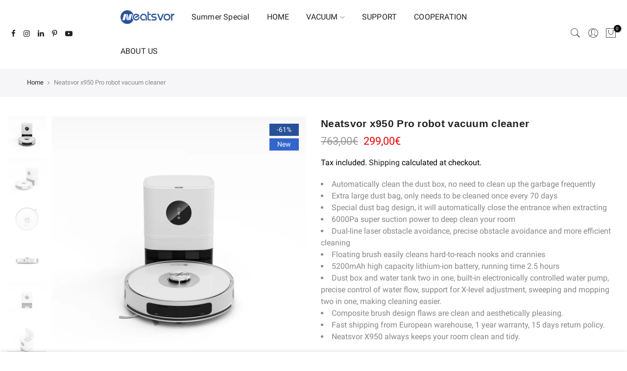

--- FILE ---
content_type: text/html; charset=utf-8
request_url: https://neatsvor.com/products/neatsvor-x950-pro-robot-vacuum-cleaner
body_size: 34104
content:
<!doctype html>
<html class="no-js" lang="en">
<head><script>
function uet_report_conversion() {
     window.uetq = window.uetq || [];
     window.uetq.push('event', 'PRODUCT_PURCHASE', {"ecomm_prodid":"REPLACE_WITH_PRODUCT_ID","ecomm_pagetype":"PURCHASE","revenue_value":1,"currency":"USD"});
}
</script> 
 <script>
    (function(w,d,t,r,u)
    {
        var f,n,i;
        w[u]=w[u]||[],f=function()
        {
            var o={ti:"187029780", enableAutoSpaTracking: true};
            o.q=w[u],w[u]=new UET(o),w[u].push("pageLoad")
        },
        n=d.createElement(t),n.src=r,n.async=1,n.onload=n.onreadystatechange=function()
        {
            var s=this.readyState;
            s&&s!=="loaded"&&s!=="complete"||(f(),n.onload=n.onreadystatechange=null)
        },
        i=d.getElementsByTagName(t)[0],i.parentNode.insertBefore(n,i)
    })
    (window,document,"script","//bat.bing.com/bat.js","uetq");
</script>
  <meta charset="utf-8">
  <meta name="viewport" content="width=device-width, initial-scale=1, shrink-to-fit=no, user-scalable=no">
  <meta name="theme-color" content="#28519a">
  <meta name="format-detection" content="telephone=no">
  <link rel="canonical" href="https://neatsvor.com/products/neatsvor-x950-pro-robot-vacuum-cleaner"><link rel="prefetch" as="document" href="https://neatsvor.com">
  <link rel="dns-prefetch" href="https://cdn.shopify.com" crossorigin>
  <link rel="dns-prefetch" href="https://fonts.shopifycdn.com" crossorigin>
  <link rel="dns-prefetch" href="https://fonts.googleapis.com" crossorigin>
  <link rel="preconnect" href="https://cdn.shopify.com" crossorigin>
  <link rel="preconnect" href="https://fonts.shopify.com" crossorigin>
  <link rel="preconnect" href="https://fonts.googleapis.com" crossorigin>
  <link rel="preconnect" href="https://monorail-edge.shopifysvc.com">
  <link rel="preload" as="style" href="//neatsvor.com/cdn/shop/t/56/assets/pre_theme.min.css?v=128553098336280152281730785970">
  <link rel="preload" as="style" href="//neatsvor.com/cdn/shop/t/56/assets/theme.scss.css?v=3562669281223769211759333454">
  
  <script data-src="https://www.dwin1.com/19038.js" type="text/javascript" defer="defer"></script>
  <meta name="google-site-verification" content="DPlk7bbSvGWM43Le2UaUgezNWJNWJASRty9plqLl5Yk" />
  <meta name="google-site-verification" content="LloYH-QQbCILwnYpud7cxu0AUswTOIP9ZiYdAYNYLFU" />
  <meta name="facebook-domain-verification" content="n3jea2udbvn9vtp6hbhymbk6mxgcj2" />
  <meta name="msvalidate.01" content="F1F26ED00E445408E129D868F1ADBB2C" />
  <meta name="norton-safeweb-site-verification" content="gpaxzclximqc1u1520e615q680l4nwisp-2inov5el7sv8agrl4dru-a3oejm917x210wnqi9iaackmfvf9mh8lv372jg97807m6dlas1hv0x95akhux74tupw65njz-" />
  
  <!-- Global site tag (gtag.js) - Google Ads: 661778256 -->
	<script async data-src="https://www.googletagmanager.com/gtag/js?id=AW-661778256"></script>
	<script>
      window.dataLayer = window.dataLayer || [];
      function gtag(){dataLayer.push(arguments);}
      gtag('js', new Date());

      gtag('config', 'AW-661778256');
	</script>

  
  
	<script>
		!function (w, d, t) {
		  w.TiktokAnalyticsObject=t;var ttq=w[t]=w[t]||[];ttq.methods=["page","track","identify","instances","debug","on","off","once","ready","alias","group","enableCookie","disableCookie"],ttq.setAndDefer=function(t,e){t[e]=function(){t.push([e].concat(Array.prototype.slice.call(arguments,0)))}};for(var i=0;i<ttq.methods.length;i++)ttq.setAndDefer(ttq,ttq.methods[i]);ttq.instance=function(t){for(var e=ttq._i[t]||[],n=0;n<ttq.methods.length;n++)ttq.setAndDefer(e,ttq.methods[n]);return e},ttq.load=function(e,n){var i="https://analytics.tiktok.com/i18n/pixel/events.js";ttq._i=ttq._i||{},ttq._i[e]=[],ttq._i[e]._u=i,ttq._t=ttq._t||{},ttq._t[e]=+new Date,ttq._o=ttq._o||{},ttq._o[e]=n||{};var o=document.createElement("script");o.type="text/javascript",o.async=!0,o.src=i+"?sdkid="+e+"&lib="+t;var a=document.getElementsByTagName("script")[0];a.parentNode.insertBefore(o,a)};
		
		  ttq.load('C50R8BJMLFUNS6NQ02TG');
		  ttq.page();
		}(window, document, 'ttq');
	</script><title>Neatsvor x950 Pro robot vacuum cleaner</title><meta name="description" content="Automatically clean the dust box, no need to clean up the garbage frequently Extra large dust bag, only needs to be cleaned once every 70 days Special dust bag design, it will automatically close the entrance when extracting 6000Pa super suction power to deep clean your room Dual-line laser obstacle avoidance, precise "><link rel="shortcut icon" type="image/png" href="//neatsvor.com/cdn/shop/files/Neatsvor_LOGO_-230404_32x.png?v=1680586585"><!-- social-meta-tags.liquid --><meta name="keywords" content="Neatsvor x950 Pro robot vacuum cleaner,neatsvor,neatsvor.com"/><meta name="author" content="The4"><meta property="og:site_name" content="neatsvor">
<meta property="og:url" content="https://neatsvor.com/products/neatsvor-x950-pro-robot-vacuum-cleaner">
<meta property="og:title" content="Neatsvor x950 Pro robot vacuum cleaner">
<meta property="og:type" content="og:product">
<meta property="og:description" content="Automatically clean the dust box, no need to clean up the garbage frequently Extra large dust bag, only needs to be cleaned once every 70 days Special dust bag design, it will automatically close the entrance when extracting 6000Pa super suction power to deep clean your room Dual-line laser obstacle avoidance, precise "><meta property="product:price:amount" content="299,00">
  <meta property="product:price:amount" content="EUR"><meta property="og:image" content="http://neatsvor.com/cdn/shop/files/X950_0000_1200x1200.jpg?v=1718089190"><meta property="og:image" content="http://neatsvor.com/cdn/shop/files/X950_0002_1200x1200.jpg?v=1718089190"><meta property="og:image" content="http://neatsvor.com/cdn/shop/files/1_758784e5-c436-41d0-a686-91009e05b1cf_1200x1200.jpg?v=1718089283"><meta property="og:image:secure_url" content="https://neatsvor.com/cdn/shop/files/X950_0000_1200x1200.jpg?v=1718089190"><meta property="og:image:secure_url" content="https://neatsvor.com/cdn/shop/files/X950_0002_1200x1200.jpg?v=1718089190"><meta property="og:image:secure_url" content="https://neatsvor.com/cdn/shop/files/1_758784e5-c436-41d0-a686-91009e05b1cf_1200x1200.jpg?v=1718089283"><meta name="twitter:card" content="summary_large_image">
<meta name="twitter:title" content="Neatsvor x950 Pro robot vacuum cleaner">
<meta name="twitter:description" content="Automatically clean the dust box, no need to clean up the garbage frequently Extra large dust bag, only needs to be cleaned once every 70 days Special dust bag design, it will automatically close the entrance when extracting 6000Pa super suction power to deep clean your room Dual-line laser obstacle avoidance, precise ">
<link href="//neatsvor.com/cdn/shop/t/56/assets/pre_theme.min.css?v=128553098336280152281730785970" rel="stylesheet" type="text/css" media="all" /><link rel="preload" as="script" href="//neatsvor.com/cdn/shop/t/56/assets/lazysizes.min.js?v=73977362786258934601730785970">
<link rel="preload" as="script" href="//neatsvor.com/cdn/shop/t/56/assets/nt_vendor.min.js?v=30494120688680159781730785970">
<link rel="preload" href="//neatsvor.com/cdn/shop/t/56/assets/style.min.css?v=140171886254515953701730785970" as="style" onload="this.onload=null;this.rel='stylesheet'">
<link href="//neatsvor.com/cdn/shop/t/56/assets/theme.scss.css?v=3562669281223769211759333454" rel="stylesheet" type="text/css" media="all" />
<link id="sett_clt4" rel="preload" href="//neatsvor.com/cdn/shop/t/56/assets/sett_cl.css?v=24801958613963646331730785970" as="style" onload="this.onload=null;this.rel='stylesheet'"><script>if(window['\x6E\x61\x76\x69\x67\x61\x74\x6F\x72']['\x75\x73\x65\x72\x41\x67\x65\x6E\x74'].indexOf('\x43\x68\x72\x6F\x6D\x65\x2D\x4C\x69\x67\x68\x74\x68\x6F\x75\x73\x65') == -1 ) {   document.write("\n\u003clink rel=\"preload\" href=\"\/\/neatsvor.com\/cdn\/shop\/t\/56\/assets\/line-awesome.min.css?v=36930450349382045261730785970\" as=\"style\" onload=\"this.onload=null;this.rel='stylesheet'\"\u003e\n\u003cscript id=\"js_lzt4\" src=\"\/\/neatsvor.com\/cdn\/shop\/t\/56\/assets\/lazysizes.min.js?v=73977362786258934601730785970\" defer=\"defer\"\u003e\u003c\/script\u003e\n"); } else { } document.close();  </script>
<script>document.documentElement.className = document.documentElement.className.replace('no-js', 'yes-js');const t_name = "product", t_cartCount = 0,ThemeNameT4='kalles',ThemeNameT42='ThemeIdT4Kalles',themeIDt4 = 146158878965,ck_hostname = 'kalles-niche-none',ThemeIdT4 = 'true',SopEmlT4="support@neatsvor.com",ThemePuT4 = '#purchase_codet4',t_shop_currency = "EUR", t_moneyFormat = "\u003cspan class=\"money conversion-bear-money\"\u003e{{amount_with_comma_separator}}€\u003c\/span\u003e", t_cart_url = "\/cart", pr_re_url = "\/recommendations\/products"; if (performance.navigation.type === 2) {location.reload(true);}</script>
<script src="//neatsvor.com/cdn/shop/t/56/assets/nt_vendor.min.js?v=30494120688680159781730785970" defer="defer" id="js_ntt4"
  data-theme='//neatsvor.com/cdn/shop/t/56/assets/nt_theme.min.js?v=72528296632523347051730785970'
  data-stt='//neatsvor.com/cdn/shop/t/56/assets/nt_settings.js?v=148556758196753069811730785970'
  data-cat='//neatsvor.com/cdn/shop/t/56/assets/cat.min.js?v=161004085068808970231730785970' 
  data-sw='//neatsvor.com/cdn/shop/t/56/assets/swatch.min.js?v=105164842721519126121730785970'
  data-prjs='//neatsvor.com/cdn/shop/t/56/assets/produc.min.js?v=159602787084382996341730785970' 
  data-mail='//neatsvor.com/cdn/shop/t/56/assets/platform_mail.min.js?v=120104920183136925081730785970'
  data-my='//neatsvor.com/cdn/shop/t/56/assets/my.js?v=111603181540343972631730785970' data-cusp='//neatsvor.com/cdn/shop/t/56/assets/my.js?v=111603181540343972631730785970' data-cur='//neatsvor.com/cdn/shop/t/56/assets/my.js?v=111603181540343972631730785970' data-mdl='//neatsvor.com/cdn/shop/t/56/assets/module.min.js?v=72712877271928395091730785970'
  data-map='//neatsvor.com/cdn/shop/t/56/assets/maplace.min.js?v=123640464312137447171730785970'
  data-time='//neatsvor.com/cdn/shop/t/56/assets/spacetime.min.js?v=161364803253740588311730785970'
  data-ins='//neatsvor.com/cdn/shop/t/56/assets/nt_instagram.min.js?v=132847357865388594491730785970'
  data-user='//neatsvor.com/cdn/shop/t/56/assets/interactable.min.js?v=25012276708197764141730785970'
  data-add='//s7.addthis.com/js/300/addthis_widget.js#pubid=ra-56efaa05a768bd19'
  data-klaviyo='//www.klaviyo.com/media/js/public/klaviyo_subscribe.js'
  data-font='iconKalles , fakalles , Pe-icon-7-stroke , Font Awesome 5 Free:n9'
  data-fm=''
  data-spcmn='//neatsvor.com/cdn/shopifycloud/storefront/assets/themes_support/shopify_common-5f594365.js'
  data-cust='//neatsvor.com/cdn/shop/t/56/assets/customerclnt.min.js?v=71352788738707286341730785970'
  data-cusjs='none'
  data-desadm='//neatsvor.com/cdn/shop/t/56/assets/des_adm.min.js?v=74872799472866661651730785970'
  data-otherryv='//neatsvor.com/cdn/shop/t/56/assets/reviewOther.js?v=72029929378534401331730785970'></script>


 









 
<script>window.performance && window.performance.mark && window.performance.mark('shopify.content_for_header.start');</script><meta name="google-site-verification" content="LloYH-QQbCILwnYpud7cxu0AUswTOIP9ZiYdAYNYLFU">
<meta id="shopify-digital-wallet" name="shopify-digital-wallet" content="/49595941029/digital_wallets/dialog">
<meta name="shopify-checkout-api-token" content="54bb1447f998c5e0b1206d81ac976e7d">
<meta id="in-context-paypal-metadata" data-shop-id="49595941029" data-venmo-supported="false" data-environment="production" data-locale="en_US" data-paypal-v4="true" data-currency="EUR">
<link rel="alternate" hreflang="x-default" href="https://neatsvor.com/products/neatsvor-x950-pro-robot-vacuum-cleaner">
<link rel="alternate" hreflang="en" href="https://neatsvor.com/products/neatsvor-x950-pro-robot-vacuum-cleaner">
<link rel="alternate" hreflang="nl" href="https://neatsvor.com/nl/products/neatsvor-x950-pro-robot-vacuum-cleaner">
<link rel="alternate" hreflang="fr" href="https://neatsvor.com/fr/products/neatsvor-x950-pro-robot-vacuum-cleaner">
<link rel="alternate" hreflang="de" href="https://neatsvor.com/de/products/neatsvor-x950-pro-robot-vacuum-cleaner">
<link rel="alternate" hreflang="it" href="https://neatsvor.com/it/products/neatsvor-x950-pro-robot-vacuum-cleaner">
<link rel="alternate" hreflang="pt" href="https://neatsvor.com/pt/products/aspirador-robo-neatsvor-s600-2">
<link rel="alternate" hreflang="es" href="https://neatsvor.com/es/products/neatsvor-x950-pro-robot-vacuum-cleaner">
<link rel="alternate" hreflang="en-FR" href="https://neatsvor.com/en-fr/products/neatsvor-x950-pro-robot-vacuum-cleaner">
<link rel="alternate" hreflang="fr-FR" href="https://neatsvor.com/fr-fr/products/neatsvor-x950-pro-robot-vacuum-cleaner">
<link rel="alternate" hreflang="nl-FR" href="https://neatsvor.com/nl-fr/products/neatsvor-x950-pro-robot-vacuum-cleaner">
<link rel="alternate" hreflang="de-FR" href="https://neatsvor.com/de-fr/products/neatsvor-x950-pro-robot-vacuum-cleaner">
<link rel="alternate" hreflang="it-FR" href="https://neatsvor.com/it-fr/products/neatsvor-x950-pro-robot-vacuum-cleaner">
<link rel="alternate" hreflang="pt-FR" href="https://neatsvor.com/pt-fr/products/aspirador-robo-neatsvor-s600-2">
<link rel="alternate" hreflang="es-FR" href="https://neatsvor.com/es-fr/products/neatsvor-x950-pro-robot-vacuum-cleaner">
<link rel="alternate" hreflang="en-HU" href="https://neatsvor.com/en-hu/products/neatsvor-x950-pro-robot-vacuum-cleaner">
<link rel="alternate" hreflang="nl-HU" href="https://neatsvor.com/nl-hu/products/neatsvor-x950-pro-robot-vacuum-cleaner">
<link rel="alternate" hreflang="fr-HU" href="https://neatsvor.com/fr-hu/products/neatsvor-x950-pro-robot-vacuum-cleaner">
<link rel="alternate" hreflang="de-HU" href="https://neatsvor.com/de-hu/products/neatsvor-x950-pro-robot-vacuum-cleaner">
<link rel="alternate" hreflang="it-HU" href="https://neatsvor.com/it-hu/products/neatsvor-x950-pro-robot-vacuum-cleaner">
<link rel="alternate" hreflang="pt-HU" href="https://neatsvor.com/pt-hu/products/aspirador-robo-neatsvor-s600-2">
<link rel="alternate" hreflang="es-HU" href="https://neatsvor.com/es-hu/products/neatsvor-x950-pro-robot-vacuum-cleaner">
<link rel="alternate" hreflang="en-EE" href="https://neatsvor.com/en-ee/products/neatsvor-x950-pro-robot-vacuum-cleaner">
<link rel="alternate" hreflang="pt-EE" href="https://neatsvor.com/pt-ee/products/aspirador-robo-neatsvor-s600-2">
<link rel="alternate" hreflang="nl-EE" href="https://neatsvor.com/nl-ee/products/neatsvor-x950-pro-robot-vacuum-cleaner">
<link rel="alternate" hreflang="fr-EE" href="https://neatsvor.com/fr-ee/products/neatsvor-x950-pro-robot-vacuum-cleaner">
<link rel="alternate" hreflang="de-EE" href="https://neatsvor.com/de-ee/products/neatsvor-x950-pro-robot-vacuum-cleaner">
<link rel="alternate" hreflang="it-EE" href="https://neatsvor.com/it-ee/products/neatsvor-x950-pro-robot-vacuum-cleaner">
<link rel="alternate" hreflang="es-EE" href="https://neatsvor.com/es-ee/products/neatsvor-x950-pro-robot-vacuum-cleaner">
<link rel="alternate" hreflang="en-AT" href="https://neatsvor.com/en-at/products/neatsvor-x950-pro-robot-vacuum-cleaner">
<link rel="alternate" hreflang="de-AT" href="https://neatsvor.com/de-at/products/neatsvor-x950-pro-robot-vacuum-cleaner">
<link rel="alternate" hreflang="nl-AT" href="https://neatsvor.com/nl-at/products/neatsvor-x950-pro-robot-vacuum-cleaner">
<link rel="alternate" hreflang="fr-AT" href="https://neatsvor.com/fr-at/products/neatsvor-x950-pro-robot-vacuum-cleaner">
<link rel="alternate" hreflang="it-AT" href="https://neatsvor.com/it-at/products/neatsvor-x950-pro-robot-vacuum-cleaner">
<link rel="alternate" hreflang="pt-AT" href="https://neatsvor.com/pt-at/products/aspirador-robo-neatsvor-s600-2">
<link rel="alternate" hreflang="es-AT" href="https://neatsvor.com/es-at/products/neatsvor-x950-pro-robot-vacuum-cleaner">
<link rel="alternate" hreflang="en-PT" href="https://neatsvor.com/en-pt/products/neatsvor-x950-pro-robot-vacuum-cleaner">
<link rel="alternate" hreflang="pt-PT" href="https://neatsvor.com/pt-pt/products/aspirador-robo-neatsvor-s600-2">
<link rel="alternate" hreflang="nl-PT" href="https://neatsvor.com/nl-pt/products/neatsvor-x950-pro-robot-vacuum-cleaner">
<link rel="alternate" hreflang="fr-PT" href="https://neatsvor.com/fr-pt/products/neatsvor-x950-pro-robot-vacuum-cleaner">
<link rel="alternate" hreflang="de-PT" href="https://neatsvor.com/de-pt/products/neatsvor-x950-pro-robot-vacuum-cleaner">
<link rel="alternate" hreflang="it-PT" href="https://neatsvor.com/it-pt/products/neatsvor-x950-pro-robot-vacuum-cleaner">
<link rel="alternate" hreflang="es-PT" href="https://neatsvor.com/es-pt/products/neatsvor-x950-pro-robot-vacuum-cleaner">
<link rel="alternate" hreflang="en-LT" href="https://neatsvor.com/en-ee/products/neatsvor-x950-pro-robot-vacuum-cleaner">
<link rel="alternate" hreflang="pt-LT" href="https://neatsvor.com/pt-ee/products/aspirador-robo-neatsvor-s600-2">
<link rel="alternate" hreflang="nl-LT" href="https://neatsvor.com/nl-ee/products/neatsvor-x950-pro-robot-vacuum-cleaner">
<link rel="alternate" hreflang="fr-LT" href="https://neatsvor.com/fr-ee/products/neatsvor-x950-pro-robot-vacuum-cleaner">
<link rel="alternate" hreflang="de-LT" href="https://neatsvor.com/de-ee/products/neatsvor-x950-pro-robot-vacuum-cleaner">
<link rel="alternate" hreflang="it-LT" href="https://neatsvor.com/it-ee/products/neatsvor-x950-pro-robot-vacuum-cleaner">
<link rel="alternate" hreflang="es-LT" href="https://neatsvor.com/es-ee/products/neatsvor-x950-pro-robot-vacuum-cleaner">
<link rel="alternate" hreflang="en-LV" href="https://neatsvor.com/en-ee/products/neatsvor-x950-pro-robot-vacuum-cleaner">
<link rel="alternate" hreflang="pt-LV" href="https://neatsvor.com/pt-ee/products/aspirador-robo-neatsvor-s600-2">
<link rel="alternate" hreflang="nl-LV" href="https://neatsvor.com/nl-ee/products/neatsvor-x950-pro-robot-vacuum-cleaner">
<link rel="alternate" hreflang="fr-LV" href="https://neatsvor.com/fr-ee/products/neatsvor-x950-pro-robot-vacuum-cleaner">
<link rel="alternate" hreflang="de-LV" href="https://neatsvor.com/de-ee/products/neatsvor-x950-pro-robot-vacuum-cleaner">
<link rel="alternate" hreflang="it-LV" href="https://neatsvor.com/it-ee/products/neatsvor-x950-pro-robot-vacuum-cleaner">
<link rel="alternate" hreflang="es-LV" href="https://neatsvor.com/es-ee/products/neatsvor-x950-pro-robot-vacuum-cleaner">
<link rel="alternate" hreflang="en-MT" href="https://neatsvor.com/en-ee/products/neatsvor-x950-pro-robot-vacuum-cleaner">
<link rel="alternate" hreflang="pt-MT" href="https://neatsvor.com/pt-ee/products/aspirador-robo-neatsvor-s600-2">
<link rel="alternate" hreflang="nl-MT" href="https://neatsvor.com/nl-ee/products/neatsvor-x950-pro-robot-vacuum-cleaner">
<link rel="alternate" hreflang="fr-MT" href="https://neatsvor.com/fr-ee/products/neatsvor-x950-pro-robot-vacuum-cleaner">
<link rel="alternate" hreflang="de-MT" href="https://neatsvor.com/de-ee/products/neatsvor-x950-pro-robot-vacuum-cleaner">
<link rel="alternate" hreflang="it-MT" href="https://neatsvor.com/it-ee/products/neatsvor-x950-pro-robot-vacuum-cleaner">
<link rel="alternate" hreflang="es-MT" href="https://neatsvor.com/es-ee/products/neatsvor-x950-pro-robot-vacuum-cleaner">
<link rel="alternate" hreflang="en-BE" href="https://neatsvor.com/en-at/products/neatsvor-x950-pro-robot-vacuum-cleaner">
<link rel="alternate" hreflang="de-BE" href="https://neatsvor.com/de-at/products/neatsvor-x950-pro-robot-vacuum-cleaner">
<link rel="alternate" hreflang="nl-BE" href="https://neatsvor.com/nl-at/products/neatsvor-x950-pro-robot-vacuum-cleaner">
<link rel="alternate" hreflang="fr-BE" href="https://neatsvor.com/fr-at/products/neatsvor-x950-pro-robot-vacuum-cleaner">
<link rel="alternate" hreflang="it-BE" href="https://neatsvor.com/it-at/products/neatsvor-x950-pro-robot-vacuum-cleaner">
<link rel="alternate" hreflang="pt-BE" href="https://neatsvor.com/pt-at/products/aspirador-robo-neatsvor-s600-2">
<link rel="alternate" hreflang="es-BE" href="https://neatsvor.com/es-at/products/neatsvor-x950-pro-robot-vacuum-cleaner">
<link rel="alternate" hreflang="en-LU" href="https://neatsvor.com/en-at/products/neatsvor-x950-pro-robot-vacuum-cleaner">
<link rel="alternate" hreflang="de-LU" href="https://neatsvor.com/de-at/products/neatsvor-x950-pro-robot-vacuum-cleaner">
<link rel="alternate" hreflang="nl-LU" href="https://neatsvor.com/nl-at/products/neatsvor-x950-pro-robot-vacuum-cleaner">
<link rel="alternate" hreflang="fr-LU" href="https://neatsvor.com/fr-at/products/neatsvor-x950-pro-robot-vacuum-cleaner">
<link rel="alternate" hreflang="it-LU" href="https://neatsvor.com/it-at/products/neatsvor-x950-pro-robot-vacuum-cleaner">
<link rel="alternate" hreflang="pt-LU" href="https://neatsvor.com/pt-at/products/aspirador-robo-neatsvor-s600-2">
<link rel="alternate" hreflang="es-LU" href="https://neatsvor.com/es-at/products/neatsvor-x950-pro-robot-vacuum-cleaner">
<link rel="alternate" hreflang="en-IE" href="https://neatsvor.com/en-ie/products/neatsvor-x950-pro-robot-vacuum-cleaner">
<link rel="alternate" hreflang="nl-IE" href="https://neatsvor.com/nl-ie/products/neatsvor-x950-pro-robot-vacuum-cleaner">
<link rel="alternate" hreflang="fr-IE" href="https://neatsvor.com/fr-ie/products/neatsvor-x950-pro-robot-vacuum-cleaner">
<link rel="alternate" hreflang="de-IE" href="https://neatsvor.com/de-ie/products/neatsvor-x950-pro-robot-vacuum-cleaner">
<link rel="alternate" hreflang="it-IE" href="https://neatsvor.com/it-ie/products/neatsvor-x950-pro-robot-vacuum-cleaner">
<link rel="alternate" hreflang="pt-IE" href="https://neatsvor.com/pt-ie/products/aspirador-robo-neatsvor-s600-2">
<link rel="alternate" hreflang="es-IE" href="https://neatsvor.com/es-ie/products/neatsvor-x950-pro-robot-vacuum-cleaner">
<link rel="alternate" hreflang="en-IT" href="https://neatsvor.com/en-it/products/neatsvor-x950-pro-robot-vacuum-cleaner">
<link rel="alternate" hreflang="it-IT" href="https://neatsvor.com/it-it/products/neatsvor-x950-pro-robot-vacuum-cleaner">
<link rel="alternate" hreflang="nl-IT" href="https://neatsvor.com/nl-it/products/neatsvor-x950-pro-robot-vacuum-cleaner">
<link rel="alternate" hreflang="fr-IT" href="https://neatsvor.com/fr-it/products/neatsvor-x950-pro-robot-vacuum-cleaner">
<link rel="alternate" hreflang="de-IT" href="https://neatsvor.com/de-it/products/neatsvor-x950-pro-robot-vacuum-cleaner">
<link rel="alternate" hreflang="pt-IT" href="https://neatsvor.com/pt-it/products/aspirador-robo-neatsvor-s600-2">
<link rel="alternate" hreflang="es-IT" href="https://neatsvor.com/es-it/products/neatsvor-x950-pro-robot-vacuum-cleaner">
<link rel="alternate" hreflang="en-RO" href="https://neatsvor.com/en-ee/products/neatsvor-x950-pro-robot-vacuum-cleaner">
<link rel="alternate" hreflang="pt-RO" href="https://neatsvor.com/pt-ee/products/aspirador-robo-neatsvor-s600-2">
<link rel="alternate" hreflang="nl-RO" href="https://neatsvor.com/nl-ee/products/neatsvor-x950-pro-robot-vacuum-cleaner">
<link rel="alternate" hreflang="fr-RO" href="https://neatsvor.com/fr-ee/products/neatsvor-x950-pro-robot-vacuum-cleaner">
<link rel="alternate" hreflang="de-RO" href="https://neatsvor.com/de-ee/products/neatsvor-x950-pro-robot-vacuum-cleaner">
<link rel="alternate" hreflang="it-RO" href="https://neatsvor.com/it-ee/products/neatsvor-x950-pro-robot-vacuum-cleaner">
<link rel="alternate" hreflang="es-RO" href="https://neatsvor.com/es-ee/products/neatsvor-x950-pro-robot-vacuum-cleaner">
<link rel="alternate" hreflang="en-PL" href="https://neatsvor.com/en-ee/products/neatsvor-x950-pro-robot-vacuum-cleaner">
<link rel="alternate" hreflang="pt-PL" href="https://neatsvor.com/pt-ee/products/aspirador-robo-neatsvor-s600-2">
<link rel="alternate" hreflang="nl-PL" href="https://neatsvor.com/nl-ee/products/neatsvor-x950-pro-robot-vacuum-cleaner">
<link rel="alternate" hreflang="fr-PL" href="https://neatsvor.com/fr-ee/products/neatsvor-x950-pro-robot-vacuum-cleaner">
<link rel="alternate" hreflang="de-PL" href="https://neatsvor.com/de-ee/products/neatsvor-x950-pro-robot-vacuum-cleaner">
<link rel="alternate" hreflang="it-PL" href="https://neatsvor.com/it-ee/products/neatsvor-x950-pro-robot-vacuum-cleaner">
<link rel="alternate" hreflang="es-PL" href="https://neatsvor.com/es-ee/products/neatsvor-x950-pro-robot-vacuum-cleaner">
<link rel="alternate" hreflang="en-CZ" href="https://neatsvor.com/en-ee/products/neatsvor-x950-pro-robot-vacuum-cleaner">
<link rel="alternate" hreflang="pt-CZ" href="https://neatsvor.com/pt-ee/products/aspirador-robo-neatsvor-s600-2">
<link rel="alternate" hreflang="nl-CZ" href="https://neatsvor.com/nl-ee/products/neatsvor-x950-pro-robot-vacuum-cleaner">
<link rel="alternate" hreflang="fr-CZ" href="https://neatsvor.com/fr-ee/products/neatsvor-x950-pro-robot-vacuum-cleaner">
<link rel="alternate" hreflang="de-CZ" href="https://neatsvor.com/de-ee/products/neatsvor-x950-pro-robot-vacuum-cleaner">
<link rel="alternate" hreflang="it-CZ" href="https://neatsvor.com/it-ee/products/neatsvor-x950-pro-robot-vacuum-cleaner">
<link rel="alternate" hreflang="es-CZ" href="https://neatsvor.com/es-ee/products/neatsvor-x950-pro-robot-vacuum-cleaner">
<link rel="alternate" hreflang="en-SK" href="https://neatsvor.com/en-ee/products/neatsvor-x950-pro-robot-vacuum-cleaner">
<link rel="alternate" hreflang="pt-SK" href="https://neatsvor.com/pt-ee/products/aspirador-robo-neatsvor-s600-2">
<link rel="alternate" hreflang="nl-SK" href="https://neatsvor.com/nl-ee/products/neatsvor-x950-pro-robot-vacuum-cleaner">
<link rel="alternate" hreflang="fr-SK" href="https://neatsvor.com/fr-ee/products/neatsvor-x950-pro-robot-vacuum-cleaner">
<link rel="alternate" hreflang="de-SK" href="https://neatsvor.com/de-ee/products/neatsvor-x950-pro-robot-vacuum-cleaner">
<link rel="alternate" hreflang="it-SK" href="https://neatsvor.com/it-ee/products/neatsvor-x950-pro-robot-vacuum-cleaner">
<link rel="alternate" hreflang="es-SK" href="https://neatsvor.com/es-ee/products/neatsvor-x950-pro-robot-vacuum-cleaner">
<link rel="alternate" hreflang="en-SI" href="https://neatsvor.com/en-ee/products/neatsvor-x950-pro-robot-vacuum-cleaner">
<link rel="alternate" hreflang="pt-SI" href="https://neatsvor.com/pt-ee/products/aspirador-robo-neatsvor-s600-2">
<link rel="alternate" hreflang="nl-SI" href="https://neatsvor.com/nl-ee/products/neatsvor-x950-pro-robot-vacuum-cleaner">
<link rel="alternate" hreflang="fr-SI" href="https://neatsvor.com/fr-ee/products/neatsvor-x950-pro-robot-vacuum-cleaner">
<link rel="alternate" hreflang="de-SI" href="https://neatsvor.com/de-ee/products/neatsvor-x950-pro-robot-vacuum-cleaner">
<link rel="alternate" hreflang="it-SI" href="https://neatsvor.com/it-ee/products/neatsvor-x950-pro-robot-vacuum-cleaner">
<link rel="alternate" hreflang="es-SI" href="https://neatsvor.com/es-ee/products/neatsvor-x950-pro-robot-vacuum-cleaner">
<link rel="alternate" hreflang="en-HR" href="https://neatsvor.com/en-ee/products/neatsvor-x950-pro-robot-vacuum-cleaner">
<link rel="alternate" hreflang="pt-HR" href="https://neatsvor.com/pt-ee/products/aspirador-robo-neatsvor-s600-2">
<link rel="alternate" hreflang="nl-HR" href="https://neatsvor.com/nl-ee/products/neatsvor-x950-pro-robot-vacuum-cleaner">
<link rel="alternate" hreflang="fr-HR" href="https://neatsvor.com/fr-ee/products/neatsvor-x950-pro-robot-vacuum-cleaner">
<link rel="alternate" hreflang="de-HR" href="https://neatsvor.com/de-ee/products/neatsvor-x950-pro-robot-vacuum-cleaner">
<link rel="alternate" hreflang="it-HR" href="https://neatsvor.com/it-ee/products/neatsvor-x950-pro-robot-vacuum-cleaner">
<link rel="alternate" hreflang="es-HR" href="https://neatsvor.com/es-ee/products/neatsvor-x950-pro-robot-vacuum-cleaner">
<link rel="alternate" hreflang="en-ES" href="https://neatsvor.com/en-es/products/neatsvor-x950-pro-robot-vacuum-cleaner">
<link rel="alternate" hreflang="es-ES" href="https://neatsvor.com/es-es/products/neatsvor-x950-pro-robot-vacuum-cleaner">
<link rel="alternate" hreflang="nl-ES" href="https://neatsvor.com/nl-es/products/neatsvor-x950-pro-robot-vacuum-cleaner">
<link rel="alternate" hreflang="fr-ES" href="https://neatsvor.com/fr-es/products/neatsvor-x950-pro-robot-vacuum-cleaner">
<link rel="alternate" hreflang="de-ES" href="https://neatsvor.com/de-es/products/neatsvor-x950-pro-robot-vacuum-cleaner">
<link rel="alternate" hreflang="it-ES" href="https://neatsvor.com/it-es/products/neatsvor-x950-pro-robot-vacuum-cleaner">
<link rel="alternate" hreflang="pt-ES" href="https://neatsvor.com/pt-es/products/aspirador-robo-neatsvor-s600-2">
<link rel="alternate" type="application/json+oembed" href="https://neatsvor.com/products/neatsvor-x950-pro-robot-vacuum-cleaner.oembed">
<script async="async" data-src="/checkouts/internal/preloads.js?locale=en-DE"></script>
<script id="shopify-features" type="application/json">{"accessToken":"54bb1447f998c5e0b1206d81ac976e7d","betas":["rich-media-storefront-analytics"],"domain":"neatsvor.com","predictiveSearch":true,"shopId":49595941029,"locale":"en"}</script>
<script>var Shopify = Shopify || {};
Shopify.shop = "neatsvorshop.myshopify.com";
Shopify.locale = "en";
Shopify.currency = {"active":"EUR","rate":"1.0"};
Shopify.country = "DE";
Shopify.theme = {"name":"Neatsvor-v5.0.0 | T10 69欧元模板 B端版本 的副本 的副本 的副本","id":146158878965,"schema_name":"Kalles","schema_version":"2.1","theme_store_id":null,"role":"main"};
Shopify.theme.handle = "null";
Shopify.theme.style = {"id":null,"handle":null};
Shopify.cdnHost = "neatsvor.com/cdn";
Shopify.routes = Shopify.routes || {};
Shopify.routes.root = "/";</script>
<script type="module">!function(o){(o.Shopify=o.Shopify||{}).modules=!0}(window);</script>
<script>!function(o){function n(){var o=[];function n(){o.push(Array.prototype.slice.apply(arguments))}return n.q=o,n}var t=o.Shopify=o.Shopify||{};t.loadFeatures=n(),t.autoloadFeatures=n()}(window);</script>
<script id="shop-js-analytics" type="application/json">{"pageType":"product"}</script>
<script defer="defer" async type="module" data-src="//neatsvor.com/cdn/shopifycloud/shop-js/modules/v2/client.init-shop-cart-sync_BN7fPSNr.en.esm.js"></script>
<script defer="defer" async type="module" data-src="//neatsvor.com/cdn/shopifycloud/shop-js/modules/v2/chunk.common_Cbph3Kss.esm.js"></script>
<script defer="defer" async type="module" data-src="//neatsvor.com/cdn/shopifycloud/shop-js/modules/v2/chunk.modal_DKumMAJ1.esm.js"></script>
<script type="module">
  await import("//neatsvor.com/cdn/shopifycloud/shop-js/modules/v2/client.init-shop-cart-sync_BN7fPSNr.en.esm.js");
await import("//neatsvor.com/cdn/shopifycloud/shop-js/modules/v2/chunk.common_Cbph3Kss.esm.js");
await import("//neatsvor.com/cdn/shopifycloud/shop-js/modules/v2/chunk.modal_DKumMAJ1.esm.js");

  window.Shopify.SignInWithShop?.initShopCartSync?.({"fedCMEnabled":true,"windoidEnabled":true});

</script>
<script>(function() {
  var isLoaded = false;
  function asyncLoad() {
    if (isLoaded) return;
    isLoaded = true;
    var urls = ["https:\/\/static.klaviyo.com\/onsite\/js\/klaviyo.js?company_id=V4EYBH\u0026shop=neatsvorshop.myshopify.com","https:\/\/static.klaviyo.com\/onsite\/js\/klaviyo.js?company_id=VtpBsE\u0026shop=neatsvorshop.myshopify.com","https:\/\/static.klaviyo.com\/onsite\/js\/klaviyo.js?company_id=VtpBsE\u0026shop=neatsvorshop.myshopify.com","https:\/\/cdn-bundler.nice-team.net\/app\/js\/bundler.js?shop=neatsvorshop.myshopify.com","\/\/staticw2.yotpo.com\/JA87VzlzSWKaQKnBAf0Bz8p7FqwQ6TaNp8wnYcO5\/widget.js?shop=neatsvorshop.myshopify.com"];
    for (var i = 0; i < urls.length; i++) {
      var s = document.createElement('script');
      s.type = 'text/javascript';
      s.async = true;
      s.src = urls[i];
      var x = document.getElementsByTagName('script')[0];
      x.parentNode.insertBefore(s, x);
    }
  };
  document.addEventListener('StartAsyncLoading',function(event){asyncLoad();});if(window.attachEvent) {
    window.attachEvent('onload', function(){});
  } else {
    window.addEventListener('load', function(){}, false);
  }
})();</script>
<script id="__st">var __st={"a":49595941029,"offset":28800,"reqid":"645291be-0cfe-4126-84cd-fa9dc080378c-1769878251","pageurl":"neatsvor.com\/products\/neatsvor-x950-pro-robot-vacuum-cleaner","u":"00b41527b95c","p":"product","rtyp":"product","rid":8613425676533};</script>
<script>window.ShopifyPaypalV4VisibilityTracking = true;</script>
<script id="captcha-bootstrap">!function(){'use strict';const t='contact',e='account',n='new_comment',o=[[t,t],['blogs',n],['comments',n],[t,'customer']],c=[[e,'customer_login'],[e,'guest_login'],[e,'recover_customer_password'],[e,'create_customer']],r=t=>t.map((([t,e])=>`form[action*='/${t}']:not([data-nocaptcha='true']) input[name='form_type'][value='${e}']`)).join(','),a=t=>()=>t?[...document.querySelectorAll(t)].map((t=>t.form)):[];function s(){const t=[...o],e=r(t);return a(e)}const i='password',u='form_key',d=['recaptcha-v3-token','g-recaptcha-response','h-captcha-response',i],f=()=>{try{return window.sessionStorage}catch{return}},m='__shopify_v',_=t=>t.elements[u];function p(t,e,n=!1){try{const o=window.sessionStorage,c=JSON.parse(o.getItem(e)),{data:r}=function(t){const{data:e,action:n}=t;return t[m]||n?{data:e,action:n}:{data:t,action:n}}(c);for(const[e,n]of Object.entries(r))t.elements[e]&&(t.elements[e].value=n);n&&o.removeItem(e)}catch(o){console.error('form repopulation failed',{error:o})}}const l='form_type',E='cptcha';function T(t){t.dataset[E]=!0}const w=window,h=w.document,L='Shopify',v='ce_forms',y='captcha';let A=!1;((t,e)=>{const n=(g='f06e6c50-85a8-45c8-87d0-21a2b65856fe',I='https://cdn.shopify.com/shopifycloud/storefront-forms-hcaptcha/ce_storefront_forms_captcha_hcaptcha.v1.5.2.iife.js',D={infoText:'Protected by hCaptcha',privacyText:'Privacy',termsText:'Terms'},(t,e,n)=>{const o=w[L][v],c=o.bindForm;if(c)return c(t,g,e,D).then(n);var r;o.q.push([[t,g,e,D],n]),r=I,A||(h.body.append(Object.assign(h.createElement('script'),{id:'captcha-provider',async:!0,src:r})),A=!0)});var g,I,D;w[L]=w[L]||{},w[L][v]=w[L][v]||{},w[L][v].q=[],w[L][y]=w[L][y]||{},w[L][y].protect=function(t,e){n(t,void 0,e),T(t)},Object.freeze(w[L][y]),function(t,e,n,w,h,L){const[v,y,A,g]=function(t,e,n){const i=e?o:[],u=t?c:[],d=[...i,...u],f=r(d),m=r(i),_=r(d.filter((([t,e])=>n.includes(e))));return[a(f),a(m),a(_),s()]}(w,h,L),I=t=>{const e=t.target;return e instanceof HTMLFormElement?e:e&&e.form},D=t=>v().includes(t);t.addEventListener('submit',(t=>{const e=I(t);if(!e)return;const n=D(e)&&!e.dataset.hcaptchaBound&&!e.dataset.recaptchaBound,o=_(e),c=g().includes(e)&&(!o||!o.value);(n||c)&&t.preventDefault(),c&&!n&&(function(t){try{if(!f())return;!function(t){const e=f();if(!e)return;const n=_(t);if(!n)return;const o=n.value;o&&e.removeItem(o)}(t);const e=Array.from(Array(32),(()=>Math.random().toString(36)[2])).join('');!function(t,e){_(t)||t.append(Object.assign(document.createElement('input'),{type:'hidden',name:u})),t.elements[u].value=e}(t,e),function(t,e){const n=f();if(!n)return;const o=[...t.querySelectorAll(`input[type='${i}']`)].map((({name:t})=>t)),c=[...d,...o],r={};for(const[a,s]of new FormData(t).entries())c.includes(a)||(r[a]=s);n.setItem(e,JSON.stringify({[m]:1,action:t.action,data:r}))}(t,e)}catch(e){console.error('failed to persist form',e)}}(e),e.submit())}));const S=(t,e)=>{t&&!t.dataset[E]&&(n(t,e.some((e=>e===t))),T(t))};for(const o of['focusin','change'])t.addEventListener(o,(t=>{const e=I(t);D(e)&&S(e,y())}));const B=e.get('form_key'),M=e.get(l),P=B&&M;t.addEventListener('DOMContentLoaded',(()=>{const t=y();if(P)for(const e of t)e.elements[l].value===M&&p(e,B);[...new Set([...A(),...v().filter((t=>'true'===t.dataset.shopifyCaptcha))])].forEach((e=>S(e,t)))}))}(h,new URLSearchParams(w.location.search),n,t,e,['guest_login'])})(!0,!1)}();</script>
<script integrity="sha256-4kQ18oKyAcykRKYeNunJcIwy7WH5gtpwJnB7kiuLZ1E=" data-source-attribution="shopify.loadfeatures" defer="defer" data-src="//neatsvor.com/cdn/shopifycloud/storefront/assets/storefront/load_feature-a0a9edcb.js" crossorigin="anonymous"></script>
<script data-source-attribution="shopify.dynamic_checkout.dynamic.init">var Shopify=Shopify||{};Shopify.PaymentButton=Shopify.PaymentButton||{isStorefrontPortableWallets:!0,init:function(){window.Shopify.PaymentButton.init=function(){};var t=document.createElement("script");t.data-src="https://neatsvor.com/cdn/shopifycloud/portable-wallets/latest/portable-wallets.en.js",t.type="module",document.head.appendChild(t)}};
</script>
<script data-source-attribution="shopify.dynamic_checkout.buyer_consent">
  function portableWalletsHideBuyerConsent(e){var t=document.getElementById("shopify-buyer-consent"),n=document.getElementById("shopify-subscription-policy-button");t&&n&&(t.classList.add("hidden"),t.setAttribute("aria-hidden","true"),n.removeEventListener("click",e))}function portableWalletsShowBuyerConsent(e){var t=document.getElementById("shopify-buyer-consent"),n=document.getElementById("shopify-subscription-policy-button");t&&n&&(t.classList.remove("hidden"),t.removeAttribute("aria-hidden"),n.addEventListener("click",e))}window.Shopify?.PaymentButton&&(window.Shopify.PaymentButton.hideBuyerConsent=portableWalletsHideBuyerConsent,window.Shopify.PaymentButton.showBuyerConsent=portableWalletsShowBuyerConsent);
</script>
<script data-source-attribution="shopify.dynamic_checkout.cart.bootstrap">document.addEventListener("DOMContentLoaded",(function(){function t(){return document.querySelector("shopify-accelerated-checkout-cart, shopify-accelerated-checkout")}if(t())Shopify.PaymentButton.init();else{new MutationObserver((function(e,n){t()&&(Shopify.PaymentButton.init(),n.disconnect())})).observe(document.body,{childList:!0,subtree:!0})}}));
</script>
<link id="shopify-accelerated-checkout-styles" rel="stylesheet" media="screen" href="https://neatsvor.com/cdn/shopifycloud/portable-wallets/latest/accelerated-checkout-backwards-compat.css" crossorigin="anonymous">
<style id="shopify-accelerated-checkout-cart">
        #shopify-buyer-consent {
  margin-top: 1em;
  display: inline-block;
  width: 100%;
}

#shopify-buyer-consent.hidden {
  display: none;
}

#shopify-subscription-policy-button {
  background: none;
  border: none;
  padding: 0;
  text-decoration: underline;
  font-size: inherit;
  cursor: pointer;
}

#shopify-subscription-policy-button::before {
  box-shadow: none;
}

      </style>

<script>window.performance && window.performance.mark && window.performance.mark('shopify.content_for_header.end');</script>


    
 
<!-- **BEGIN** Hextom TMS RTL // Main Include - DO NOT MODIFY -->
        
        <!-- **END** Hextom TMS RTL // Main Include - DO NOT MODIFY -->
<script>
  var scriptAppend = document.createElement('script');
  var version = new Date().getTime();
  scriptAppend.src = 'https://apps.omegatheme.com/facebook-pixel/client/loading-custom-event.js?v=' + version;
  document.querySelector('head').appendChild(scriptAppend)
</script>

<div class="ot-multi-pixel"></div>

  <meta property="omega:tags" content="badge_NEW, ">
  <meta property="omega:product" content="8613425676533">
  <meta property="omega:product_type" content="">
  <meta property="omega:collections" content="275146342565, 222157734053, 275146277029, ">






  <script>
    var arrayFBPixelTrack = [];
  </script>
    
    

    
    
    


    
    
    


    
    
    

    
    
    
      
      <script>
        if (! arrayFBPixelTrack.includes(1704050449926484)) {
          arrayFBPixelTrack.push(1704050449926484);

        }
      </script>
    

    
    

    
    
    


    
    
    


    
    
    

    
    
    
      
      <script>
        if (! arrayFBPixelTrack.includes(5226305510746514)) {
          arrayFBPixelTrack.push(5226305510746514);

        }
      </script>
    



    
    
      <script>
        var omegaFBSettings = [];
        var omegaFBSettings = {"settings":{"skip_onboarding_fb_ads":0,"accept_permission_fb_ads":0,"content_type_event":1,"step_onboarding":"{\"step_1\": 0, \"step_2\": 0, \"step_3\": 0, \"is_completed\": 1}","show_banner_extension":1,"enable_analytics":1,"use_basecode_fb":1,"is_show_modal_survey":1,"is_show_modal_feedback":0,"last_date_feedback":"2022-03-29 09:32:01","is_show_banner":1,"feedback_text":null,"feedback_rating":5,"count_open_app":0,"is_show_modal_review":0,"is_show_re_branding":1,"status_show_re_branding":1,"date_timezone_offset":"Asia\/Hong_Kong","group_accept_information_customer":{"isClientIPAddress":true,"isCity":true,"isFirstName":true,"isExternalID":false,"isZipCode":true,"isPhone":true,"isDateOfBirth":false,"isClientUserAgent":true,"isClickIDCookie":false,"isGender":false,"isState":false,"isCountry":true,"isEmail":true,"isBrowserIDCookie":false,"isLastName":true,"isSubscriptionID":true},"capi_track_viewcontent":1,"capi_track_search":0,"capi_track_pageview":1,"capi_track_addtocart":1,"capi_track_checkout":1,"capi_track_purchase":1,"id_pixel_shopify":["811535626423522"],"price":"0","maximum_id_conversion_api":1,"enable":1,"plan":0,"active_plan_at":"1647940605","statusFeedback":1,"lastUpdate":"2025-05-30 07:31:27","timeOnline":"0000-00-00 00:00:00","reasonDisable":"0","reasonOtherDisable":"","DiscountCode":"","usePixelFromShopify":1,"PlanShopify":"basic","updated_theme":1,"status_use_conversion":0,"test_event_code":null,"fb_access_token":null,"include_shippping_cost":0,"use_multi_currency":0,"first_catalog_feed_created_at":null,"is_enable_trigger":0,"is_using_webhook_product_update":0,"is_use_feed":0,"is_use_utm":1,"is_use_catalog":0,"is_save_consent":0,"is_enable_web_pixel":2,"is_using_plan_promote":0,"first_pixel_at":"2025-05-05 07:12:19","is_new_version":1,"utm_tracking":0,"apps_installed":null,"plan_id":18,"is_enable_train_pixel":0,"setup_ads_report":{"version":"1","alreadySetup":false,"is_using_feature":0},"is_charge_onetime":0,"time_onpage_setup":{"enabled":false,"time_on_page":null},"last_time_sync":null,"is_sync_cost":1,"attributes_window":7,"time_enable_web_pixel":"2026-01-08 04:44:37","is_custome_event":1,"enable_export_analytics":1,"enable_chart":1,"is_use_cost_setting":1,"is_exclusive_offer":0,"is_downgrade_free_plan":0,"time_charge_free_plan":null,"time_downgrade_free_plan":null,"time_limit_orders":null,"is_charged_free_plan":0,"free_plan_expired":0,"plan_configs":{"plan_type":"RECURRING","order_remain":999999998},"is_shipping_event":1,"is_completed_education_homepage":0,"is_completed_education_pixel":0,"is_completed_education_catalog":0,"is_completed_education_analytics":0,"is_completed_education_custom_event":0,"is_completed_education_ad_report":0,"pixel_track_viewcontent":1,"pixel_track_pageview":1,"pixel_track_checkout":1,"pixel_track_search":0,"pixel_track_addtocart":1,"pixel_track_purchase":1,"is_use_ad_manager":0,"enable_use_catalog_feed_limit":1,"capi_track_addpaymentinfo":1,"pixel_track_addpaymentinfo":1,"feature_settings":{"redirect_url":"https:\/\/apps.omegatheme.com\/facebook-multi-pixels","app_name":"facebook-pixel-5","url_app":"https:\/\/apps.omegatheme.com\/facebook-multi-pixels","pricing_version_id":5,"is_show_onetime_charge":0,"is_show_free_plan":1,"is_show_advantage_pricing":1,"shopify_restapi_version":"2025-07","shopify_graphicql_version":"2025-07","store_name":"neatsvorshop.myshopify.com","installed_date":"2022-03-22 09:16:18","status":"active","confirmation_url":"https:\/\/neatsvorshop.myshopify.com\/admin\/charges\/3325251\/26047611125\/RecurringApplicationCharge\/confirm_recurring_application_charge?signature=BAh7BzoHaWRsKwj1AI8QBgA6EmF1dG9fYWN0aXZhdGVU--5ae288b58305e4a0a1930694306896fba98cfe6a","plan_name":"free","plan_id":18,"scope":null,"is_live":1,"unit_price_capi_monthly":"5.99","facebook_graph_api_version":"v20.0","facebook_app_fields":"name,email,picture","facebook_app_scope":"public_profile,email,catalog_management,ads_management,business_management,ads_read","log_api_url":"https:\/\/apps.omegatheme.com\/logs-facebook-pixels","app_root_url":"https:\/\/apps.omegatheme.com\/facebook-multi-pixels","app_api_url":"https:\/\/apps.omegatheme.com\/base-facebook-pixels","core_api_url":"https:\/\/apps.omegatheme.com\/core-facebook-pixels","catalog_url":"https:\/\/apps.omegatheme.com\/catalog-facebook-pixels","app_queue_url":"https:\/\/apps.omegatheme.com\/omega-queue-facebook-pixels","tracking_path":"\/conversion-api","external_path":"\/api\/external","is_new_merchant":true}},"list_all_custom_events":[],"core_capi_url":"https:\/\/apps.omegatheme.com\/base-facebook-pixels","endpoint_capi_url":"https:\/\/apps.omegatheme.com\/core-facebook-pixels"}
        console.log({omegaFBSettings})
      </script>

    

 
	<script>var loox_global_hash = '1679478662852';</script><script>var loox_pop_active = true;var loox_pop_display = {"home_page":true,"product_page":true,"cart_page":true,"other_pages":true};</script><style>.loox-reviews-default { max-width: 1200px; margin: 0 auto; }.loox-rating .loox-icon { color:#30477a; }</style><svg xmlns="http://www.w3.org/2000/svg" style="display: none" id="loox-rating-icon-svg-store">
  <defs>
    <clipPath id="looxicons-rating-icon-fill_star-pointy-fill__a">
      <path d="M0 0h24v24H0z" />
    </clipPath>

    <clipPath id="looxicons-rating-icon-line_star-pointy-line__a">
      <path d="M0 0h24v24H0z" />
    </clipPath>
  </defs>
  <symbol id="looxicons-rating-icon-fill" viewBox="0 0 24 24" fill="currentcolor">
    <g clip-path="url(#star-pointy-fill__a)">
      <path
        d="m12 19.261-7.416 4.151 1.656-8.335L0 9.306l8.44-1.002L12 .588l3.56 7.717L24 9.306l-6.24 5.77 1.656 8.336L12 19.262Z"
      />
    </g>
  </symbol>
  <symbol id="looxicons-rating-icon-line" viewBox="0 0 24 24" fill="currentcolor">
    <g clip-path="url(#star-pointy-line__a)">
      <path
        d="m12 19.261-7.416 4.151 1.656-8.335L0 9.306l8.44-1.002L12 .588l3.56 7.717L24 9.306l-6.24 5.77 1.656 8.336L12 19.262Zm0-2.41 4.465 2.5-.997-5.019 3.756-3.475-5.081-.602L12 5.608l-2.143 4.648-5.081.601 3.756 3.475-.997 5.019L12 16.85Z"
      />
    </g>
  </symbol>
  <defs>
    <style>
      .lx-icon-fill {
        --lx-fill-width: calc(100% - var(--lx-rating-percent, 0%));
        clip-path: inset(0 var(--lx-fill-width, 0) 0 0);
      }
      .lx-icon-line {
        clip-path: inset(0 0 0 var(--lx-rating-percent, 0%));
      }
      [data-lx-fill='empty'] {
        --lx-rating-percent: 0%;
      }
      [data-lx-fill='half'] {
        --lx-rating-percent: 50%;
      }
      [data-lx-fill='full'] {
        --lx-rating-percent: 100%;
      }
    </style>

    <g id="looxicons-rating-icon">
      <use href="#looxicons-rating-icon-line" class="lx-icon-line"></use>
      <use href="#looxicons-rating-icon-fill" class="lx-icon-fill"></use>
    </g>
  </defs>
</svg>
<script>var loox_rating_icons_enabled = true;</script>
<!-- BEGIN app block: shopify://apps/yotpo-product-reviews/blocks/settings/eb7dfd7d-db44-4334-bc49-c893b51b36cf -->


<script type="text/javascript">
  (function e(){var e=document.createElement("script");
  e.type="text/javascript",e.async=true,
  e.src="//staticw2.yotpo.com//widget.js?lang=en";
  var t=document.getElementsByTagName("script")[0];
  t.parentNode.insertBefore(e,t)})();
</script>



  
<!-- END app block --><script src="https://cdn.shopify.com/extensions/019c0eff-e164-7ef2-aaae-b0c95a67b45f/tms-prod-150/assets/tms-translator.min.js" type="text/javascript" defer="defer"></script>
<link href="https://monorail-edge.shopifysvc.com" rel="dns-prefetch">
<script>(function(){if ("sendBeacon" in navigator && "performance" in window) {try {var session_token_from_headers = performance.getEntriesByType('navigation')[0].serverTiming.find(x => x.name == '_s').description;} catch {var session_token_from_headers = undefined;}var session_cookie_matches = document.cookie.match(/_shopify_s=([^;]*)/);var session_token_from_cookie = session_cookie_matches && session_cookie_matches.length === 2 ? session_cookie_matches[1] : "";var session_token = session_token_from_headers || session_token_from_cookie || "";function handle_abandonment_event(e) {var entries = performance.getEntries().filter(function(entry) {return /monorail-edge.shopifysvc.com/.test(entry.name);});if (!window.abandonment_tracked && entries.length === 0) {window.abandonment_tracked = true;var currentMs = Date.now();var navigation_start = performance.timing.navigationStart;var payload = {shop_id: 49595941029,url: window.location.href,navigation_start,duration: currentMs - navigation_start,session_token,page_type: "product"};window.navigator.sendBeacon("https://monorail-edge.shopifysvc.com/v1/produce", JSON.stringify({schema_id: "online_store_buyer_site_abandonment/1.1",payload: payload,metadata: {event_created_at_ms: currentMs,event_sent_at_ms: currentMs}}));}}window.addEventListener('pagehide', handle_abandonment_event);}}());</script>
<script id="web-pixels-manager-setup">(function e(e,d,r,n,o){if(void 0===o&&(o={}),!Boolean(null===(a=null===(i=window.Shopify)||void 0===i?void 0:i.analytics)||void 0===a?void 0:a.replayQueue)){var i,a;window.Shopify=window.Shopify||{};var t=window.Shopify;t.analytics=t.analytics||{};var s=t.analytics;s.replayQueue=[],s.publish=function(e,d,r){return s.replayQueue.push([e,d,r]),!0};try{self.performance.mark("wpm:start")}catch(e){}var l=function(){var e={modern:/Edge?\/(1{2}[4-9]|1[2-9]\d|[2-9]\d{2}|\d{4,})\.\d+(\.\d+|)|Firefox\/(1{2}[4-9]|1[2-9]\d|[2-9]\d{2}|\d{4,})\.\d+(\.\d+|)|Chrom(ium|e)\/(9{2}|\d{3,})\.\d+(\.\d+|)|(Maci|X1{2}).+ Version\/(15\.\d+|(1[6-9]|[2-9]\d|\d{3,})\.\d+)([,.]\d+|)( \(\w+\)|)( Mobile\/\w+|) Safari\/|Chrome.+OPR\/(9{2}|\d{3,})\.\d+\.\d+|(CPU[ +]OS|iPhone[ +]OS|CPU[ +]iPhone|CPU IPhone OS|CPU iPad OS)[ +]+(15[._]\d+|(1[6-9]|[2-9]\d|\d{3,})[._]\d+)([._]\d+|)|Android:?[ /-](13[3-9]|1[4-9]\d|[2-9]\d{2}|\d{4,})(\.\d+|)(\.\d+|)|Android.+Firefox\/(13[5-9]|1[4-9]\d|[2-9]\d{2}|\d{4,})\.\d+(\.\d+|)|Android.+Chrom(ium|e)\/(13[3-9]|1[4-9]\d|[2-9]\d{2}|\d{4,})\.\d+(\.\d+|)|SamsungBrowser\/([2-9]\d|\d{3,})\.\d+/,legacy:/Edge?\/(1[6-9]|[2-9]\d|\d{3,})\.\d+(\.\d+|)|Firefox\/(5[4-9]|[6-9]\d|\d{3,})\.\d+(\.\d+|)|Chrom(ium|e)\/(5[1-9]|[6-9]\d|\d{3,})\.\d+(\.\d+|)([\d.]+$|.*Safari\/(?![\d.]+ Edge\/[\d.]+$))|(Maci|X1{2}).+ Version\/(10\.\d+|(1[1-9]|[2-9]\d|\d{3,})\.\d+)([,.]\d+|)( \(\w+\)|)( Mobile\/\w+|) Safari\/|Chrome.+OPR\/(3[89]|[4-9]\d|\d{3,})\.\d+\.\d+|(CPU[ +]OS|iPhone[ +]OS|CPU[ +]iPhone|CPU IPhone OS|CPU iPad OS)[ +]+(10[._]\d+|(1[1-9]|[2-9]\d|\d{3,})[._]\d+)([._]\d+|)|Android:?[ /-](13[3-9]|1[4-9]\d|[2-9]\d{2}|\d{4,})(\.\d+|)(\.\d+|)|Mobile Safari.+OPR\/([89]\d|\d{3,})\.\d+\.\d+|Android.+Firefox\/(13[5-9]|1[4-9]\d|[2-9]\d{2}|\d{4,})\.\d+(\.\d+|)|Android.+Chrom(ium|e)\/(13[3-9]|1[4-9]\d|[2-9]\d{2}|\d{4,})\.\d+(\.\d+|)|Android.+(UC? ?Browser|UCWEB|U3)[ /]?(15\.([5-9]|\d{2,})|(1[6-9]|[2-9]\d|\d{3,})\.\d+)\.\d+|SamsungBrowser\/(5\.\d+|([6-9]|\d{2,})\.\d+)|Android.+MQ{2}Browser\/(14(\.(9|\d{2,})|)|(1[5-9]|[2-9]\d|\d{3,})(\.\d+|))(\.\d+|)|K[Aa][Ii]OS\/(3\.\d+|([4-9]|\d{2,})\.\d+)(\.\d+|)/},d=e.modern,r=e.legacy,n=navigator.userAgent;return n.match(d)?"modern":n.match(r)?"legacy":"unknown"}(),u="modern"===l?"modern":"legacy",c=(null!=n?n:{modern:"",legacy:""})[u],f=function(e){return[e.baseUrl,"/wpm","/b",e.hashVersion,"modern"===e.buildTarget?"m":"l",".js"].join("")}({baseUrl:d,hashVersion:r,buildTarget:u}),m=function(e){var d=e.version,r=e.bundleTarget,n=e.surface,o=e.pageUrl,i=e.monorailEndpoint;return{emit:function(e){var a=e.status,t=e.errorMsg,s=(new Date).getTime(),l=JSON.stringify({metadata:{event_sent_at_ms:s},events:[{schema_id:"web_pixels_manager_load/3.1",payload:{version:d,bundle_target:r,page_url:o,status:a,surface:n,error_msg:t},metadata:{event_created_at_ms:s}}]});if(!i)return console&&console.warn&&console.warn("[Web Pixels Manager] No Monorail endpoint provided, skipping logging."),!1;try{return self.navigator.sendBeacon.bind(self.navigator)(i,l)}catch(e){}var u=new XMLHttpRequest;try{return u.open("POST",i,!0),u.setRequestHeader("Content-Type","text/plain"),u.send(l),!0}catch(e){return console&&console.warn&&console.warn("[Web Pixels Manager] Got an unhandled error while logging to Monorail."),!1}}}}({version:r,bundleTarget:l,surface:e.surface,pageUrl:self.location.href,monorailEndpoint:e.monorailEndpoint});try{o.browserTarget=l,function(e){var d=e.src,r=e.async,n=void 0===r||r,o=e.onload,i=e.onerror,a=e.sri,t=e.scriptDataAttributes,s=void 0===t?{}:t,l=document.createElement("script"),u=document.querySelector("head"),c=document.querySelector("body");if(l.async=n,l.src=d,a&&(l.integrity=a,l.crossOrigin="anonymous"),s)for(var f in s)if(Object.prototype.hasOwnProperty.call(s,f))try{l.dataset[f]=s[f]}catch(e){}if(o&&l.addEventListener("load",o),i&&l.addEventListener("error",i),u)u.appendChild(l);else{if(!c)throw new Error("Did not find a head or body element to append the script");c.appendChild(l)}}({src:f,async:!0,onload:function(){if(!function(){var e,d;return Boolean(null===(d=null===(e=window.Shopify)||void 0===e?void 0:e.analytics)||void 0===d?void 0:d.initialized)}()){var d=window.webPixelsManager.init(e)||void 0;if(d){var r=window.Shopify.analytics;r.replayQueue.forEach((function(e){var r=e[0],n=e[1],o=e[2];d.publishCustomEvent(r,n,o)})),r.replayQueue=[],r.publish=d.publishCustomEvent,r.visitor=d.visitor,r.initialized=!0}}},onerror:function(){return m.emit({status:"failed",errorMsg:"".concat(f," has failed to load")})},sri:function(e){var d=/^sha384-[A-Za-z0-9+/=]+$/;return"string"==typeof e&&d.test(e)}(c)?c:"",scriptDataAttributes:o}),m.emit({status:"loading"})}catch(e){m.emit({status:"failed",errorMsg:(null==e?void 0:e.message)||"Unknown error"})}}})({shopId: 49595941029,storefrontBaseUrl: "https://neatsvor.com",extensionsBaseUrl: "https://extensions.shopifycdn.com/cdn/shopifycloud/web-pixels-manager",monorailEndpoint: "https://monorail-edge.shopifysvc.com/unstable/produce_batch",surface: "storefront-renderer",enabledBetaFlags: ["2dca8a86"],webPixelsConfigList: [{"id":"1562181877","configuration":"{\"yotpoStoreId\":\"JA87VzlzSWKaQKnBAf0Bz8p7FqwQ6TaNp8wnYcO5\"}","eventPayloadVersion":"v1","runtimeContext":"STRICT","scriptVersion":"8bb37a256888599d9a3d57f0551d3859","type":"APP","apiClientId":70132,"privacyPurposes":["ANALYTICS","MARKETING","SALE_OF_DATA"],"dataSharingAdjustments":{"protectedCustomerApprovalScopes":["read_customer_address","read_customer_email","read_customer_name","read_customer_personal_data","read_customer_phone"]}},{"id":"923926773","configuration":"{\"accountID\":\"facebook-web-pixel-live\",\"omegaFacebookData\":\"{\\\"listPixel\\\":[{\\\"id\\\":55408,\\\"pixel_id\\\":\\\"1704050449926484\\\",\\\"shop\\\":\\\"neatsvorshop.myshopify.com\\\",\\\"goal\\\":\\\"increase_sales\\\",\\\"title\\\":\\\"Neatsvor-EU-T30\\\",\\\"status\\\":1,\\\"isMaster\\\":1,\\\"is_conversion_api\\\":0,\\\"test_event_code\\\":\\\"\\\",\\\"status_synced\\\":0,\\\"first_capi_enabled_at\\\":\\\"2023-04-25 20:00:52\\\",\\\"created_at\\\":null,\\\"updated_at\\\":null,\\\"market_id\\\":null},{\\\"id\\\":55566,\\\"pixel_id\\\":\\\"5226305510746514\\\",\\\"shop\\\":\\\"neatsvorshop.myshopify.com\\\",\\\"goal\\\":\\\"increase_sales\\\",\\\"title\\\":\\\"Neatsvor-EU-B\\\\u7aef\\\",\\\"status\\\":1,\\\"isMaster\\\":1,\\\"is_conversion_api\\\":0,\\\"test_event_code\\\":\\\"\\\",\\\"status_synced\\\":0,\\\"first_capi_enabled_at\\\":null,\\\"created_at\\\":null,\\\"updated_at\\\":null,\\\"market_id\\\":null}]}\"}","eventPayloadVersion":"v1","runtimeContext":"STRICT","scriptVersion":"c21985cb4b5655a78550b0e09131a7b2","type":"APP","apiClientId":3325251,"privacyPurposes":["ANALYTICS","MARKETING","SALE_OF_DATA"],"dataSharingAdjustments":{"protectedCustomerApprovalScopes":["read_customer_address","read_customer_email","read_customer_name","read_customer_personal_data","read_customer_phone"]}},{"id":"459407605","configuration":"{\"config\":\"{\\\"pixel_id\\\":\\\"G-618GWX703G\\\",\\\"target_country\\\":\\\"FR\\\",\\\"gtag_events\\\":[{\\\"type\\\":\\\"search\\\",\\\"action_label\\\":[\\\"G-618GWX703G\\\",\\\"AW-661778256\\\/pyh8CNG8__MBENDex7sC\\\"]},{\\\"type\\\":\\\"begin_checkout\\\",\\\"action_label\\\":[\\\"G-618GWX703G\\\",\\\"AW-661778256\\\/ZiN9CM68__MBENDex7sC\\\"]},{\\\"type\\\":\\\"view_item\\\",\\\"action_label\\\":[\\\"G-618GWX703G\\\",\\\"AW-661778256\\\/dWgQCMi8__MBENDex7sC\\\",\\\"MC-GTSS2P2KVH\\\"]},{\\\"type\\\":\\\"purchase\\\",\\\"action_label\\\":[\\\"G-618GWX703G\\\",\\\"AW-661778256\\\/Crs8CMW8__MBENDex7sC\\\",\\\"MC-GTSS2P2KVH\\\"]},{\\\"type\\\":\\\"page_view\\\",\\\"action_label\\\":[\\\"G-618GWX703G\\\",\\\"AW-661778256\\\/qtARCMK8__MBENDex7sC\\\",\\\"MC-GTSS2P2KVH\\\"]},{\\\"type\\\":\\\"add_payment_info\\\",\\\"action_label\\\":[\\\"G-618GWX703G\\\",\\\"AW-661778256\\\/wltmCNS8__MBENDex7sC\\\"]},{\\\"type\\\":\\\"add_to_cart\\\",\\\"action_label\\\":[\\\"G-618GWX703G\\\",\\\"AW-661778256\\\/q9TsCMu8__MBENDex7sC\\\"]}],\\\"enable_monitoring_mode\\\":false}\"}","eventPayloadVersion":"v1","runtimeContext":"OPEN","scriptVersion":"b2a88bafab3e21179ed38636efcd8a93","type":"APP","apiClientId":1780363,"privacyPurposes":[],"dataSharingAdjustments":{"protectedCustomerApprovalScopes":["read_customer_address","read_customer_email","read_customer_name","read_customer_personal_data","read_customer_phone"]}},{"id":"410878197","configuration":"{\"pixelCode\":\"CNRTLL3C77U135PPDMQG\"}","eventPayloadVersion":"v1","runtimeContext":"STRICT","scriptVersion":"22e92c2ad45662f435e4801458fb78cc","type":"APP","apiClientId":4383523,"privacyPurposes":["ANALYTICS","MARKETING","SALE_OF_DATA"],"dataSharingAdjustments":{"protectedCustomerApprovalScopes":["read_customer_address","read_customer_email","read_customer_name","read_customer_personal_data","read_customer_phone"]}},{"id":"193495285","configuration":"{\"pixel_id\":\"811535626423522\",\"pixel_type\":\"facebook_pixel\",\"metaapp_system_user_token\":\"-\"}","eventPayloadVersion":"v1","runtimeContext":"OPEN","scriptVersion":"ca16bc87fe92b6042fbaa3acc2fbdaa6","type":"APP","apiClientId":2329312,"privacyPurposes":["ANALYTICS","MARKETING","SALE_OF_DATA"],"dataSharingAdjustments":{"protectedCustomerApprovalScopes":["read_customer_address","read_customer_email","read_customer_name","read_customer_personal_data","read_customer_phone"]}},{"id":"38961397","eventPayloadVersion":"1","runtimeContext":"LAX","scriptVersion":"1","type":"CUSTOM","privacyPurposes":["ANALYTICS","MARKETING","SALE_OF_DATA"],"name":"Google"},{"id":"shopify-app-pixel","configuration":"{}","eventPayloadVersion":"v1","runtimeContext":"STRICT","scriptVersion":"0450","apiClientId":"shopify-pixel","type":"APP","privacyPurposes":["ANALYTICS","MARKETING"]},{"id":"shopify-custom-pixel","eventPayloadVersion":"v1","runtimeContext":"LAX","scriptVersion":"0450","apiClientId":"shopify-pixel","type":"CUSTOM","privacyPurposes":["ANALYTICS","MARKETING"]}],isMerchantRequest: false,initData: {"shop":{"name":"neatsvor","paymentSettings":{"currencyCode":"EUR"},"myshopifyDomain":"neatsvorshop.myshopify.com","countryCode":"CN","storefrontUrl":"https:\/\/neatsvor.com"},"customer":null,"cart":null,"checkout":null,"productVariants":[{"price":{"amount":299.0,"currencyCode":"EUR"},"product":{"title":"Neatsvor x950 Pro robot vacuum cleaner","vendor":"neatsvor","id":"8613425676533","untranslatedTitle":"Neatsvor x950 Pro robot vacuum cleaner","url":"\/products\/neatsvor-x950-pro-robot-vacuum-cleaner","type":""},"id":"45420329697525","image":{"src":"\/\/neatsvor.com\/cdn\/shop\/files\/X950_0000.jpg?v=1718089190"},"sku":"x950-WHITE-EU","title":"Default Title","untranslatedTitle":"Default Title"}],"purchasingCompany":null},},"https://neatsvor.com/cdn","1d2a099fw23dfb22ep557258f5m7a2edbae",{"modern":"","legacy":""},{"shopId":"49595941029","storefrontBaseUrl":"https:\/\/neatsvor.com","extensionBaseUrl":"https:\/\/extensions.shopifycdn.com\/cdn\/shopifycloud\/web-pixels-manager","surface":"storefront-renderer","enabledBetaFlags":"[\"2dca8a86\"]","isMerchantRequest":"false","hashVersion":"1d2a099fw23dfb22ep557258f5m7a2edbae","publish":"custom","events":"[[\"page_viewed\",{}],[\"product_viewed\",{\"productVariant\":{\"price\":{\"amount\":299.0,\"currencyCode\":\"EUR\"},\"product\":{\"title\":\"Neatsvor x950 Pro robot vacuum cleaner\",\"vendor\":\"neatsvor\",\"id\":\"8613425676533\",\"untranslatedTitle\":\"Neatsvor x950 Pro robot vacuum cleaner\",\"url\":\"\/products\/neatsvor-x950-pro-robot-vacuum-cleaner\",\"type\":\"\"},\"id\":\"45420329697525\",\"image\":{\"src\":\"\/\/neatsvor.com\/cdn\/shop\/files\/X950_0000.jpg?v=1718089190\"},\"sku\":\"x950-WHITE-EU\",\"title\":\"Default Title\",\"untranslatedTitle\":\"Default Title\"}}]]"});</script><script>
  window.ShopifyAnalytics = window.ShopifyAnalytics || {};
  window.ShopifyAnalytics.meta = window.ShopifyAnalytics.meta || {};
  window.ShopifyAnalytics.meta.currency = 'EUR';
  var meta = {"product":{"id":8613425676533,"gid":"gid:\/\/shopify\/Product\/8613425676533","vendor":"neatsvor","type":"","handle":"neatsvor-x950-pro-robot-vacuum-cleaner","variants":[{"id":45420329697525,"price":29900,"name":"Neatsvor x950 Pro robot vacuum cleaner","public_title":null,"sku":"x950-WHITE-EU"}],"remote":false},"page":{"pageType":"product","resourceType":"product","resourceId":8613425676533,"requestId":"645291be-0cfe-4126-84cd-fa9dc080378c-1769878251"}};
  for (var attr in meta) {
    window.ShopifyAnalytics.meta[attr] = meta[attr];
  }
</script>
<script class="analytics">
  (function () {
    var customDocumentWrite = function(content) {
      var jquery = null;

      if (window.jQuery) {
        jquery = window.jQuery;
      } else if (window.Checkout && window.Checkout.$) {
        jquery = window.Checkout.$;
      }

      if (jquery) {
        jquery('body').append(content);
      }
    };

    var hasLoggedConversion = function(token) {
      if (token) {
        return document.cookie.indexOf('loggedConversion=' + token) !== -1;
      }
      return false;
    }

    var setCookieIfConversion = function(token) {
      if (token) {
        var twoMonthsFromNow = new Date(Date.now());
        twoMonthsFromNow.setMonth(twoMonthsFromNow.getMonth() + 2);

        document.cookie = 'loggedConversion=' + token + '; expires=' + twoMonthsFromNow;
      }
    }

    var trekkie = window.ShopifyAnalytics.lib = window.trekkie = window.trekkie || [];
    if (trekkie.integrations) {
      return;
    }
    trekkie.methods = [
      'identify',
      'page',
      'ready',
      'track',
      'trackForm',
      'trackLink'
    ];
    trekkie.factory = function(method) {
      return function() {
        var args = Array.prototype.slice.call(arguments);
        args.unshift(method);
        trekkie.push(args);
        return trekkie;
      };
    };
    for (var i = 0; i < trekkie.methods.length; i++) {
      var key = trekkie.methods[i];
      trekkie[key] = trekkie.factory(key);
    }
    trekkie.load = function(config) {
      trekkie.config = config || {};
      trekkie.config.initialDocumentCookie = document.cookie;
      var first = document.getElementsByTagName('script')[0];
      var script = document.createElement('script');
      script.type = 'text/javascript';
      script.onerror = function(e) {
        var scriptFallback = document.createElement('script');
        scriptFallback.type = 'text/javascript';
        scriptFallback.onerror = function(error) {
                var Monorail = {
      produce: function produce(monorailDomain, schemaId, payload) {
        var currentMs = new Date().getTime();
        var event = {
          schema_id: schemaId,
          payload: payload,
          metadata: {
            event_created_at_ms: currentMs,
            event_sent_at_ms: currentMs
          }
        };
        return Monorail.sendRequest("https://" + monorailDomain + "/v1/produce", JSON.stringify(event));
      },
      sendRequest: function sendRequest(endpointUrl, payload) {
        // Try the sendBeacon API
        if (window && window.navigator && typeof window.navigator.sendBeacon === 'function' && typeof window.Blob === 'function' && !Monorail.isIos12()) {
          var blobData = new window.Blob([payload], {
            type: 'text/plain'
          });

          if (window.navigator.sendBeacon(endpointUrl, blobData)) {
            return true;
          } // sendBeacon was not successful

        } // XHR beacon

        var xhr = new XMLHttpRequest();

        try {
          xhr.open('POST', endpointUrl);
          xhr.setRequestHeader('Content-Type', 'text/plain');
          xhr.send(payload);
        } catch (e) {
          console.log(e);
        }

        return false;
      },
      isIos12: function isIos12() {
        return window.navigator.userAgent.lastIndexOf('iPhone; CPU iPhone OS 12_') !== -1 || window.navigator.userAgent.lastIndexOf('iPad; CPU OS 12_') !== -1;
      }
    };
    Monorail.produce('monorail-edge.shopifysvc.com',
      'trekkie_storefront_load_errors/1.1',
      {shop_id: 49595941029,
      theme_id: 146158878965,
      app_name: "storefront",
      context_url: window.location.href,
      source_url: "//neatsvor.com/cdn/s/trekkie.storefront.c59ea00e0474b293ae6629561379568a2d7c4bba.min.js"});

        };
        scriptFallback.async = true;
        scriptFallback.src = '//neatsvor.com/cdn/s/trekkie.storefront.c59ea00e0474b293ae6629561379568a2d7c4bba.min.js';
        first.parentNode.insertBefore(scriptFallback, first);
      };
      script.async = true;
      script.src = '//neatsvor.com/cdn/s/trekkie.storefront.c59ea00e0474b293ae6629561379568a2d7c4bba.min.js';
      first.parentNode.insertBefore(script, first);
    };
    trekkie.load(
      {"Trekkie":{"appName":"storefront","development":false,"defaultAttributes":{"shopId":49595941029,"isMerchantRequest":null,"themeId":146158878965,"themeCityHash":"13650771732215743146","contentLanguage":"en","currency":"EUR","eventMetadataId":"26e428dd-5e5c-4271-bb53-ebd696c92990"},"isServerSideCookieWritingEnabled":true,"monorailRegion":"shop_domain","enabledBetaFlags":["65f19447","b5387b81"]},"Session Attribution":{},"S2S":{"facebookCapiEnabled":true,"source":"trekkie-storefront-renderer","apiClientId":580111}}
    );

    var loaded = false;
    trekkie.ready(function() {
      if (loaded) return;
      loaded = true;

      window.ShopifyAnalytics.lib = window.trekkie;

      var originalDocumentWrite = document.write;
      document.write = customDocumentWrite;
      try { window.ShopifyAnalytics.merchantGoogleAnalytics.call(this); } catch(error) {};
      document.write = originalDocumentWrite;

      window.ShopifyAnalytics.lib.page(null,{"pageType":"product","resourceType":"product","resourceId":8613425676533,"requestId":"645291be-0cfe-4126-84cd-fa9dc080378c-1769878251","shopifyEmitted":true});

      var match = window.location.pathname.match(/checkouts\/(.+)\/(thank_you|post_purchase)/)
      var token = match? match[1]: undefined;
      if (!hasLoggedConversion(token)) {
        setCookieIfConversion(token);
        window.ShopifyAnalytics.lib.track("Viewed Product",{"currency":"EUR","variantId":45420329697525,"productId":8613425676533,"productGid":"gid:\/\/shopify\/Product\/8613425676533","name":"Neatsvor x950 Pro robot vacuum cleaner","price":"299.00","sku":"x950-WHITE-EU","brand":"neatsvor","variant":null,"category":"","nonInteraction":true,"remote":false},undefined,undefined,{"shopifyEmitted":true});
      window.ShopifyAnalytics.lib.track("monorail:\/\/trekkie_storefront_viewed_product\/1.1",{"currency":"EUR","variantId":45420329697525,"productId":8613425676533,"productGid":"gid:\/\/shopify\/Product\/8613425676533","name":"Neatsvor x950 Pro robot vacuum cleaner","price":"299.00","sku":"x950-WHITE-EU","brand":"neatsvor","variant":null,"category":"","nonInteraction":true,"remote":false,"referer":"https:\/\/neatsvor.com\/products\/neatsvor-x950-pro-robot-vacuum-cleaner"});
      }
    });


        var eventsListenerScript = document.createElement('script');
        eventsListenerScript.async = true;
        eventsListenerScript.src = "//neatsvor.com/cdn/shopifycloud/storefront/assets/shop_events_listener-3da45d37.js";
        document.getElementsByTagName('head')[0].appendChild(eventsListenerScript);

})();</script>
  <script>
  if (!window.ga || (window.ga && typeof window.ga !== 'function')) {
    window.ga = function ga() {
      (window.ga.q = window.ga.q || []).push(arguments);
      if (window.Shopify && window.Shopify.analytics && typeof window.Shopify.analytics.publish === 'function') {
        window.Shopify.analytics.publish("ga_stub_called", {}, {sendTo: "google_osp_migration"});
      }
      console.error("Shopify's Google Analytics stub called with:", Array.from(arguments), "\nSee https://help.shopify.com/manual/promoting-marketing/pixels/pixel-migration#google for more information.");
    };
    if (window.Shopify && window.Shopify.analytics && typeof window.Shopify.analytics.publish === 'function') {
      window.Shopify.analytics.publish("ga_stub_initialized", {}, {sendTo: "google_osp_migration"});
    }
  }
</script>
<script
  defer
  src="https://neatsvor.com/cdn/shopifycloud/perf-kit/shopify-perf-kit-3.1.0.min.js"
  data-application="storefront-renderer"
  data-shop-id="49595941029"
  data-render-region="gcp-us-central1"
  data-page-type="product"
  data-theme-instance-id="146158878965"
  data-theme-name="Kalles"
  data-theme-version="2.1"
  data-monorail-region="shop_domain"
  data-resource-timing-sampling-rate="10"
  data-shs="true"
  data-shs-beacon="true"
  data-shs-export-with-fetch="true"
  data-shs-logs-sample-rate="1"
  data-shs-beacon-endpoint="https://neatsvor.com/api/collect"
></script>
</head> 
  
<body class="kalles_2-0 lazy_icons min_cqty_0 btnt4_style_2 zoom_tp_2 css_scrollbar template-product js_search_true cart_pos_dropdown kalles_toolbar_false hover_img2 swatch_style_square swatch_list_size_small label_style_rectangular wrapper_full_width header_full_true header_sticky_true hide_scrolld_false des_header_2 h_transparent_false h_tr_top_false h_banner_false top_bar_false catalog_mode_false cat_sticky_false prs_bordered_grid_1 prs_sw_limit_false search_pos_canvas t4_compare_false dark_mode_false  lazyload rtl_false"><div id="ld_cl_bar" class="op__0 pe_none"></div><div id="nt_wrapper"><header id="ntheader" class="ntheader header_2 h_icon_pegk"><div class="ntheader_wrapper pr z_200"><div id="shopify-section-header_2" class="shopify-section sp_header_mid"><div class="header__mid"><div class="container">
     <div class="row al_center css_h_se">
        <div class="col-lg-2 col-md-4 col-3"><a href="/" data-id='#nt_menu_canvas' class="push_side push-menu-btn dn_lg lh__1 flex al_center"><svg xmlns="http://www.w3.org/2000/svg" width="30" height="16" viewBox="0 0 30 16"><rect width="30" height="1.5"></rect><rect y="7" width="20" height="1.5"></rect><rect y="14" width="30" height="1.5"></rect></svg></a><div class="dn db_lg cus_txt_h"><div class="nt-social border_ black_"><a data-no-instant rel="noopener noreferrer nofollow" href="https://www.facebook.com/neatsvor" target="_blank" class="facebook cb ttip_nt tooltip_top_right"><span class="tt_txt">Follow on Facebook</span><i class="facl facl-facebook"></i></a><a data-no-instant rel="noopener noreferrer nofollow" href="https://www.instagram.com/neatsvor_official/" target="_blank" class="instagram cb ttip_nt tooltip_top_right"><span class="tt_txt">Follow on Instagram</span><i class="facl facl-instagram"></i></a><a data-no-instant rel="noopener noreferrer nofollow" href="https://www.linkedin.com/company/neatsvorofficialstore/" target="_blank" class="linkedin cb ttip_nt tooltip_top_right"><span class="tt_txt">Follow on Linkedin</span><i class="facl facl-linkedin"></i></a><a data-no-instant rel="noopener noreferrer nofollow" href="https://www.pinterest.com/neatsvor/" target="_blank" class="pinterest cb ttip_nt tooltip_top_right"><span class="tt_txt">Follow on Pinterest</span><i class="facl facl-pinterest"></i></a><a data-no-instant rel="noopener noreferrer nofollow" href="https://www.youtube.com/channel/UCfJouRM1thC8PqgxoP39WEg/featured" target="_blank" class="youtube cb ttip_nt tooltip_top_right"><span class="tt_txt">Follow on YouTube</span><i class="facl facl-youtube-play"></i></a></div>

</div> 
        </div>
        <div class="col-lg-8 col-md-4 col-6"><nav class="nt_navigation tc hover_side_up nav_arrow_true"> 
   <ul id="nt_menu_id" class="nt_menu in_flex wrap al_center"><li class="menu-item branding ts__05 lh__1"><a class="lh__1 flex al_center pr" href="/" ><img class="w__100 logo_normal dn db_lg" src="//neatsvor.com/cdn/shop/files/Neatsvor_LOGO-230404_150x.png?v=1680585744" srcset="//neatsvor.com/cdn/shop/files/Neatsvor_LOGO-230404_150x.png?v=1680585744 1x,//neatsvor.com/cdn/shop/files/Neatsvor_LOGO-230404_150x@2x.png?v=1680585744 2x" alt="neatsvor" style="width: 110px"><img class="w__100 logo_sticky dn" src="//neatsvor.com/cdn/shop/files/Neatsvor_LOGO-230404_150x.png?v=1680585744" srcset="//neatsvor.com/cdn/shop/files/Neatsvor_LOGO-230404_150x.png?v=1680585744 1x,//neatsvor.com/cdn/shop/files/Neatsvor_LOGO-230404_150x@2x.png?v=1680585744 2x" alt="neatsvor" style="width: 110px"><img class="w__100 logo_mobile dn_lg" src="//neatsvor.com/cdn/shop/files/Neatsvor_LOGO-230404_150x.png?v=1680585744" srcset="//neatsvor.com/cdn/shop/files/Neatsvor_LOGO-230404_150x.png?v=1680585744 1x,//neatsvor.com/cdn/shop/files/Neatsvor_LOGO-230404_150x@2x.png?v=1680585744 2x" alt="neatsvor" style="width: 110px;"></a></li> <li id="item_5168a4b0-49d3-4bf9-a4d9-9ef483c5d2ad" class="menu-item type_simple" ><a class="lh__1 flex al_center pr" href="/pages/merry-christmas" target="_self">Summer Special</a></li>
<li id="item_header_2-0" class="menu-item type_simple" ><a class="lh__1 flex al_center pr" href="https://neatsvor.com/" target="_self">HOME</a></li>
<li id="item_6d07e88f-ed84-4a69-bdf1-3f645eb4c21d" class="type_mega menu_wid_full nav_t4cnt menu-item has-children menu_has_offsets menu_default pos_default" >
               <a class="lh__1 flex al_center pr" href="/collections/all-product" target="_self">VACUUM</a>
               <div class="full nav_t4cnt sub-menu"><div class="container"><div class="row lazy_menu unlazy_menu_mega" data-jspackery='{ "itemSelector": ".sub-column-item","gutter": 0,"percentPosition": true,"originLeft": true }'>
<div id="bk_fc462684-fc9f-4ae2-abed-f2270adda960" class="type_mn_pr menu-item sub-column-item col-12">
			            	<div class="prs_nav js_carousel nt_slider products nt_products_holder row al_center row_pr_1 cdt_des_1 round_cd_false nt_cover ratio1_1 position_8 " data-flickity='{"imagesLoaded": 0,"adaptiveHeight": 0, "contain": 1, "groupCells": "100%", "dragThreshold" : 5, "cellAlign": "left","wrapAround": 1,"prevNextButtons": 1,"percentPosition": 1,"pageDots": 0, "autoPlay" : 0, "pauseAutoPlayOnHover" : 1, "rightToLeft": false }'><div class="col-lg-2 col-md-12 col-12 pr_animated done mt__30 pr_grid_item product nt_pr desgin__1">
   <div class="product-inner pr"><div class="product-image pr oh lazyload" data-include="/products/neatsvor-s600-robot-vacuum-cleaner/?view=imgfalse"><div class="nt_bg_lz nt_fk_lz" style="padding-top:100.0%;"></div></div><div class="product-info mt__15"><h3 class="product-title pr fs__14 mg__0 fwm"><a class="cd chp" href="/products/neatsvor-s600-robot-vacuum-cleaner">Neatsvor S600 Robot Vacuum Cleaner</a></h3>
         <span class="price dib mb__5"><del><span class="money conversion-bear-money">663,00€</span></del><ins><span class="money conversion-bear-money">279,00€</span></ins></span></div>
   </div>
</div><div class="col-lg-2 col-md-12 col-12 pr_animated done mt__30 pr_grid_item product nt_pr desgin__1">
   <div class="product-inner pr"><div class="product-image pr oh lazyload" data-include="/products/neatsvor-x600-pro/?view=imgfalse"><div class="nt_bg_lz nt_fk_lz" style="padding-top:100.0%;"></div></div><div class="product-info mt__15"><h3 class="product-title pr fs__14 mg__0 fwm"><a class="cd chp" href="/products/neatsvor-x600-pro">Neatsvor X600Pro Black Robot Vacuum Cleaner</a></h3>
         <span class="price dib mb__5"><del><span class="money conversion-bear-money">499,00€</span></del><ins><span class="money conversion-bear-money">249,00€</span></ins></span></div>
   </div>
</div><div class="col-lg-2 col-md-12 col-12 pr_animated done mt__30 pr_grid_item product nt_pr desgin__1">
   <div class="product-inner pr"><div class="product-image pr oh lazyload" data-include="/products/robot-vacuum-x520/?view=imgfalse"><div class="nt_bg_lz nt_fk_lz" style="padding-top:100.0%;"></div></div><div class="product-info mt__15"><h3 class="product-title pr fs__14 mg__0 fwm"><a class="cd chp" href="/products/robot-vacuum-x520">Neatsvor X520 Robot Vacuum Cleaner</a></h3>
         <span class="price dib mb__5"><del><span class="money conversion-bear-money">432,00€</span></del><ins><span class="money conversion-bear-money">179,00€</span></ins></span></div>
   </div>
</div><div class="col-lg-2 col-md-12 col-12 pr_animated done mt__30 pr_grid_item product nt_pr desgin__1">
   <div class="product-inner pr"><div class="product-image pr oh lazyload" data-include="/products/robot-vacuum-x500/?view=imgfalse"><div class="nt_bg_lz nt_fk_lz" style="padding-top:100.0%;"></div></div><div class="product-info mt__15"><h3 class="product-title pr fs__14 mg__0 fwm"><a class="cd chp" href="/products/robot-vacuum-x500">Neatsvor X500 Robot Vacuum Cleaner</a></h3>
         <span class="price dib mb__5"><del><span class="money conversion-bear-money">336,00€</span></del><ins><span class="money conversion-bear-money">179,00€</span></ins></span></div>
   </div>
</div><div class="col-lg-2 col-md-12 col-12 pr_animated done mt__30 pr_grid_item product nt_pr desgin__1">
   <div class="product-inner pr"><div class="product-image pr oh lazyload" data-include="/products/neatsvor-t40-cordless-wet-dry-vacuum-cleaner/?view=imgfalse"><div class="nt_bg_lz nt_fk_lz" style="padding-top:100.0%;"></div></div><div class="product-info mt__15"><h3 class="product-title pr fs__14 mg__0 fwm"><a class="cd chp" href="/products/neatsvor-t40-cordless-wet-dry-vacuum-cleaner">Neatsvor T40 Cordless Wet & Dry Vacuum Cleaner</a></h3>
         <span class="price dib mb__5"><del><span class="money conversion-bear-money">699,00€</span></del><ins><span class="money conversion-bear-money">349,00€</span></ins></span></div>
   </div>
</div><div class="col-lg-2 col-md-12 col-12 pr_animated done mt__30 pr_grid_item product nt_pr desgin__1">
   <div class="product-inner pr"><div class="product-image pr oh lazyload" data-include="/products/neatsvor-x950-robot-vacuum-cleaner-1/?view=imgfalse"><div class="nt_bg_lz nt_fk_lz" style="padding-top:100.0%;"></div></div><div class="product-info mt__15"><h3 class="product-title pr fs__14 mg__0 fwm"><a class="cd chp" href="/products/neatsvor-x950-robot-vacuum-cleaner-1">Neatsvor x950 robot vacuum cleaner</a></h3>
         <span class="price dib mb__5"><del><span class="money conversion-bear-money">563,00€</span></del><ins><span class="money conversion-bear-money">259,00€</span></ins></span></div>
   </div>
</div></div>
	         </div>
</div></div></div>
            </li><li id="item_header_2-2" class="menu-item type_simple" ><a class="lh__1 flex al_center pr" href="/pages/contact-us" target="_self">SUPPORT</a></li>
<li id="item_6b02a4ea-419f-4132-98c9-9bc732907cb5" class="menu-item type_simple" ><a class="lh__1 flex al_center pr" href="/pages/cooperation" target="_self">COOPERATION</a></li>
<li id="item_515323ff-5dcc-4170-ab6c-a09e383535b5" class="menu-item type_simple" ><a class="lh__1 flex al_center pr" href="/pages/about-us" target="_self">ABOUT US</a></li>
</ul>
</nav>
</div>
        <div class="col-lg-2 col-md-4 col-3 tr"><div class="nt_action in_flex al_center cart_des_1"><a class="icon_search push_side cb chp" data-id="#nt_search_canvas" href="/search"><i class="pegk pe-7s-search"></i></a>
     
          <div class="my-account ts__05 pr dn db_md">
             <a class="cb chp db push_side" href="/account/login" data-id="#nt_login_canvas"><i class="pegk pe-7s-user"></i></a></div><div class="icon_cart pr"><a class="push_side pr cb chp db" href="/cart" data-id="#nt_cart_canvas"><i class="pegk pe-7s-shopbag pr"><span class="op__0 ts_op pa tcount jsccount bgb br__50 cw tc">0</span></i></a></div></div></div>
     </div>
  </div></div><style>.header__mid .css_h_se {min-height: 70px}.nt_menu >li>a{height:70px}</style></div></div>
</header>
<div id="nt_content"><div class="sp-single sp-single-1 des_pr_layout_1 mb__60"><div class="bgbl pt__20 pb__20 lh__1">
   <div class="container">
    <div class="row al_center">
      <div class="col"><nav class="sp-breadcrumb"><a href="/">Home</a><i class="facl facl-angle-right"></i>Neatsvor x950 Pro robot vacuum cleaner</nav></div></div>
   </div>
  </div><div class="container container_cat cat_wide">
      <div class="row product mt__40" id="product-8613425676533" data-featured-product-se data-id="_ppr"><div class="col-md-12 col-12 thumb_left">
            <div class="row mb__50 pr_sticky_content">
               <div class="col-md-6 col-12 pr product-images img_action_zoom pr_sticky_img" data-pr-single-media-group>
                  <div class="row theiaStickySidebar"><div class="col-12 col-lg col_thumb">
         <div class="p-thumb fade_flick_1 p-thumb_ppr images sp-pr-gallery equal_nt nt_contain ratio1_1 position_8 nt_slider pr_carousel" data-flickity='{"initialIndex": ".media_id_34227763282165","fade":false,"draggable":">1","cellSelector": ".p-item:not(.is_varhide)","cellAlign": "center","wrapAround": true,"autoPlay": false,"prevNextButtons":true,"adaptiveHeight": true,"imagesLoaded": false, "lazyLoad": 0,"dragThreshold" : 6,"pageDots": false,"rightToLeft": false }'><div data-grname="not4" data-grpvl="ntt4" class="img_ptw p_ptw js-sl-item p-item sp-pr-gallery__img w__100 nt_bg_lz lazyload media_id_34227763282165" data-mdid="34227763282165" data-mdtype="image" data-bgset="//neatsvor.com/cdn/shop/files/X950_0000_1x1.jpg?v=1718089190" data-ratio="1.0" data-rationav="" data-sizes="auto" data-src="//neatsvor.com/cdn/shop/files/X950_0000.jpg?v=1718089190" data-width="4000" data-height="4000" data-cap="Neatsvor x950 Pro robot vacuum cleaner">
      <noscript><img src="//neatsvor.com/cdn/shop/files/X950_0000.jpg?v=1718089190" loading="lazy" alt="Neatsvor x950 Pro robot vacuum cleaner"></noscript>
   </div><div data-grname="not4" data-grpvl="ntt4" class="img_ptw p_ptw js-sl-item p-item sp-pr-gallery__img w__100 nt_bg_lz lazyload media_id_34227763314933" data-mdid="34227763314933" data-mdtype="image" data-bgset="//neatsvor.com/cdn/shop/files/X950_0002_1x1.jpg?v=1718089190" data-ratio="1.0" data-rationav="" data-sizes="auto" data-src="//neatsvor.com/cdn/shop/files/X950_0002.jpg?v=1718089190" data-width="4000" data-height="4000" data-cap="Neatsvor x950 Pro robot vacuum cleaner">
      <noscript><img src="//neatsvor.com/cdn/shop/files/X950_0002.jpg?v=1718089190" loading="lazy" alt="Neatsvor x950 Pro robot vacuum cleaner"></noscript>
   </div><div data-grname="not4" data-grpvl="ntt4" class="img_ptw p_ptw js-sl-item p-item sp-pr-gallery__img w__100 nt_bg_lz lazyload media_id_34049491796213" data-mdid="34049491796213" data-mdtype="image" data-bgset="//neatsvor.com/cdn/shop/files/1_758784e5-c436-41d0-a686-91009e05b1cf_1x1.jpg?v=1718089283" data-ratio="1.0" data-rationav="" data-sizes="auto" data-src="//neatsvor.com/cdn/shop/files/1_758784e5-c436-41d0-a686-91009e05b1cf.jpg?v=1718089283" data-width="4000" data-height="4000" data-cap="Neatsvor x950 Pro robot vacuum cleaner">
      <noscript><img src="//neatsvor.com/cdn/shop/files/1_758784e5-c436-41d0-a686-91009e05b1cf.jpg?v=1718089283" loading="lazy" alt="Neatsvor x950 Pro robot vacuum cleaner"></noscript>
   </div><div data-grname="not4" data-grpvl="ntt4" class="img_ptw p_ptw js-sl-item p-item sp-pr-gallery__img w__100 nt_bg_lz lazyload media_id_34049491927285" data-mdid="34049491927285" data-mdtype="image" data-bgset="//neatsvor.com/cdn/shop/files/4_5b7374e6-dcda-4913-aa2a-8e5bf723157c_1x1.jpg?v=1718089283" data-ratio="1.0" data-rationav="" data-sizes="auto" data-src="//neatsvor.com/cdn/shop/files/4_5b7374e6-dcda-4913-aa2a-8e5bf723157c.jpg?v=1718089283" data-width="4000" data-height="4000" data-cap="Neatsvor x950 Pro robot vacuum cleaner">
      <noscript><img src="//neatsvor.com/cdn/shop/files/4_5b7374e6-dcda-4913-aa2a-8e5bf723157c.jpg?v=1718089283" loading="lazy" alt="Neatsvor x950 Pro robot vacuum cleaner"></noscript>
   </div><div data-grname="not4" data-grpvl="ntt4" class="img_ptw p_ptw js-sl-item p-item sp-pr-gallery__img w__100 nt_bg_lz lazyload media_id_34227763183861" data-mdid="34227763183861" data-mdtype="image" data-bgset="//neatsvor.com/cdn/shop/files/X950_0001_1x1.jpg?v=1718089190" data-ratio="1.0" data-rationav="" data-sizes="auto" data-src="//neatsvor.com/cdn/shop/files/X950_0001.jpg?v=1718089190" data-width="4000" data-height="4000" data-cap="Neatsvor x950 Pro robot vacuum cleaner">
      <noscript><img src="//neatsvor.com/cdn/shop/files/X950_0001.jpg?v=1718089190" loading="lazy" alt="Neatsvor x950 Pro robot vacuum cleaner"></noscript>
   </div><div data-grname="not4" data-grpvl="ntt4" class="img_ptw p_ptw js-sl-item p-item sp-pr-gallery__img w__100 nt_bg_lz lazyload media_id_34227763249397" data-mdid="34227763249397" data-mdtype="image" data-bgset="//neatsvor.com/cdn/shop/files/X950_0004_1x1.jpg?v=1718089190" data-ratio="1.0" data-rationav="" data-sizes="auto" data-src="//neatsvor.com/cdn/shop/files/X950_0004.jpg?v=1718089190" data-width="4000" data-height="4000" data-cap="Neatsvor x950 Pro robot vacuum cleaner">
      <noscript><img src="//neatsvor.com/cdn/shop/files/X950_0004.jpg?v=1718089190" loading="lazy" alt="Neatsvor x950 Pro robot vacuum cleaner"></noscript>
   </div><div data-grname="not4" data-grpvl="ntt4" class="img_ptw p_ptw js-sl-item p-item sp-pr-gallery__img w__100 nt_bg_lz lazyload media_id_34049491960053" data-mdid="34049491960053" data-mdtype="image" data-bgset="//neatsvor.com/cdn/shop/files/5_6413c7be-6426-4a01-939d-e74e81287c93_1x1.jpg?v=1716537420" data-ratio="1.0" data-rationav="" data-sizes="auto" data-src="//neatsvor.com/cdn/shop/files/5_6413c7be-6426-4a01-939d-e74e81287c93.jpg?v=1716537420" data-width="4000" data-height="4000" data-cap="Neatsvor x950 Pro robot vacuum cleaner">
      <noscript><img src="//neatsvor.com/cdn/shop/files/5_6413c7be-6426-4a01-939d-e74e81287c93.jpg?v=1716537420" loading="lazy" alt="Neatsvor x950 Pro robot vacuum cleaner"></noscript>
   </div><div data-grname="not4" data-grpvl="ntt4" class="img_ptw p_ptw js-sl-item p-item sp-pr-gallery__img w__100 nt_bg_lz lazyload media_id_34049491992821" data-mdid="34049491992821" data-mdtype="image" data-bgset="//neatsvor.com/cdn/shop/files/X600ProA_32_0010_81b20e40-9108-47de-8a32-bada68322d6b_1x1.png?v=1718089283" data-ratio="1.0" data-rationav="" data-sizes="auto" data-src="//neatsvor.com/cdn/shop/files/X600ProA_32_0010_81b20e40-9108-47de-8a32-bada68322d6b.png?v=1718089283" data-width="4000" data-height="4000" data-cap="Neatsvor x950 Pro robot vacuum cleaner">
      <noscript><img src="//neatsvor.com/cdn/shop/files/X600ProA_32_0010_81b20e40-9108-47de-8a32-bada68322d6b.png?v=1718089283" loading="lazy" alt="Neatsvor x950 Pro robot vacuum cleaner"></noscript>
   </div></div><span class="tc nt_labels pa pe_none cw"><span class="onsale nt_label"><span>-61%</span></span><span class="nt_label new">New</span></span><div class="p_group_btns pa flex"></div></div>
      <div class="col-12 col-lg-auto col_nav nav_medium"><div class="p-nav ratio_imgtrue row equal_nt nt_cover ratio_imgtrue position_8 nt_slider pr_carousel" data-flickityjs='{"initialIndex": ".media_id_34227763282165","cellSelector": ".n-item:not(.is_varhide)","cellAlign": "left","asNavFor": ".p-thumb","wrapAround": true,"draggable": ">1","autoPlay": 0,"prevNextButtons": 0,"percentPosition": 1,"imagesLoaded": 0,"pageDots": 0,"groupCells": 3,"rightToLeft": false,"contain":  1,"freeScroll": 0}'><div class="col-3 col-lg-12"><img class="w__100" src="data:image/svg+xml,%3Csvg%20viewBox%3D%220%200%204000%204000%22%20xmlns%3D%22http%3A%2F%2Fwww.w3.org%2F2000%2Fsvg%22%3E%3C%2Fsvg%3E" alt="Neatsvor x950 Pro robot vacuum cleaner"></div></div><button type="button" aria-label="Previous" class="btn_pnav_prev pe_none"><i class="las la-angle-up"></i></button><button type="button" aria-label="Next" class="btn_pnav_next pe_none"><i class="las la-angle-down"></i></button></div><div class="dt_img_zoom pa t__0 r__0 dib"></div></div>
               </div>
               <div class="col-md-6 col-12 product-infors pr_sticky_su"><div class="theiaStickySidebar"><div id="shopify-section-pr_summary" class="shopify-section summary entry-summary mt__30"><h1 class="product_title entry-title" style="font-size: 21px">Neatsvor x950 Pro robot vacuum cleaner</h1><div class="flex wrap fl_between al_center price-review">
           <p class="price_range" id="price_ppr"><del><span class="money conversion-bear-money">763,00€</span></del> <ins><span class="money conversion-bear-money">299,00€</span></ins></p><a href="#tab_pr_reivew" class="rating_sp_kl dib"><div class="pr_rating"><span class="stamped-product-reviews-badge stamped-main-badge" data-id="8613425676533" data-product-sku="neatsvor-x950-pro-robot-vacuum-cleaner" style="display: inline-block;"></span></div></a></div><div class="product__policies rte cb" data-product-policies>Tax included.
<a href="/policies/shipping-policy">Shipping</a> calculated at checkout.
</div><div class="pr_short_des"><ul>
<li><span class="content mubu-node"><span>Automatically clean the dust box, no need to clean up the garbage frequently</span></span></li>
<li>Extra large dust bag, only needs to be cleaned once every 70 days</li>
<li><span class="content mubu-node"><span>Special dust bag design, it will automatically close the entrance when extracting</span></span></li>
<li><span>6000Pa super suction power to deep clean your room</span></li>
<li>Dual-line laser obstacle avoidance, precise obstacle avoidance and more efficient cleaning</li>
<li>Floating brush easily cleans hard-to-reach nooks and crannies</li>
<li>5200mAh high capacity lithium-ion battery, running time 2.5 hours</li>
<li>Dust box and water tank two in one, built-in electronically controlled water pump, precise control of water flow, support for X-level adjustment, sweeping and mopping two in one, making cleaning easier.</li>
<li>Composite brush design flaws are clean and aesthetically pleasing.</li>
<li>Fast shipping from European warehouse, 1 year warranty, 15 days return policy.</li>
<li>Neatsvor X950 always keeps your room clean and tidy.</li>
</ul></div><div class="btn-atc atc-slide btn_full_true PR_no_pick_false btn_des_3 btn_txt_3"><div id="callBackVariant_ppr" data-js-callback class="nt_default-title nt1_ nt2_"><form method="post" action="/cart/add" id="cart-form_ppr" accept-charset="UTF-8" class="nt_cart_form variations_form variations_form_ppr" enctype="multipart/form-data" data-productid="8613425676533"><input type="hidden" name="form_type" value="product" /><input type="hidden" name="utf8" value="✓" /><input name="id" data-productid="8613425676533" value="45420329697525" type="hidden">
                       <div class="nt_pr_js lazypreload op__0" data-id="_ppr" data-include="/products/neatsvor-x950-pro-robot-vacuum-cleaner/?view=js_ppr"></div><div class="variations_button in_flex column w__100 buy_qv_false">
                       <div class="flex wrap"><a rel="nofollow" data-no-instant href="#" class="truncate out_stock button pe_none" id="out_stock_ppr">Out of stock</a></div></div><input type="hidden" name="product-id" value="8613425676533" /><input type="hidden" name="section-id" value="pr_summary" /></form><div class="form-notify single_variation_wrap w_100 frm_notify_pr mt__25" id="frm_notify_ppr"><form method="post" action="/contact#contact_form" id="contact_form" accept-charset="UTF-8" class="frm_notify w_100"><input type="hidden" name="form_type" value="contact" /><input type="hidden" name="utf8" value="✓" />


<p class="cd fwsb mt__15 mb__10 fs__16">Notify me when this product is available:</p>
                           <div class="row"><div class="col-12 mb__20">
                               <label for="ContactForm_ppr45420329697525-email">Email address <span aria-hidden="true">*</span></label>
                               <input required="required" type="email" id="ContactForm_ppr45420329697525-email" name="contact[email]" autocorrect="off" autocapitalize="off" aria-required="true"value="">
                             </div>
                             <div class="col-12 mb__20 hide hidden">
                               <label for="ContactForm_ppr45420329697525-message">Your Message</label>
                               <textarea rows="10" id="ContactForm_ppr45420329697525-message" name="contact[body]" data-wg-notranslate>Please notify me when Neatsvor x950 Pro robot vacuum cleaner becomes available - https://neatsvor.com/products/neatsvor-x950-pro-robot-vacuum-cleaner</textarea>
                             </div>
                           </div>
                           <input type="hidden" name="challenge" value="false">
                           <input type="submit" class="add_to_cart_button button" value="Email me when available"></form></div></div></div><div id="trust_seal_ppr" class="pr_trust_seal tl_md tc"><p class="mess_cd cb mb__10 fwm tu" style="font-size: 16px"></p><style>.pr_trust_seal img {padding: 2.5px;height: 35px;}</style><img class="lazyload img_tr_svg" src="https://cdn.shopify.com/s/assets/payment_icons/generic-dfdcaf09b6731ca14dd7441354c0ad8bc934184eb15ae1fda6a6b9e307675485.svg" data-src="//neatsvor.com/cdn/shopifycloud/storefront/assets/payment_icons/maestro-61c41725.svg" alt="maestro" /><img class="lazyload img_tr_svg" src="https://cdn.shopify.com/s/assets/payment_icons/generic-dfdcaf09b6731ca14dd7441354c0ad8bc934184eb15ae1fda6a6b9e307675485.svg" data-src="//neatsvor.com/cdn/shopifycloud/storefront/assets/payment_icons/master-54b5a7ce.svg" alt="master" /><img class="lazyload img_tr_svg" src="https://cdn.shopify.com/s/assets/payment_icons/generic-dfdcaf09b6731ca14dd7441354c0ad8bc934184eb15ae1fda6a6b9e307675485.svg" data-src="//neatsvor.com/cdn/shopifycloud/storefront/assets/payment_icons/visa-65d650f7.svg" alt="visa" /><img class="lazyload img_tr_svg" src="https://cdn.shopify.com/s/assets/payment_icons/generic-dfdcaf09b6731ca14dd7441354c0ad8bc934184eb15ae1fda6a6b9e307675485.svg" data-src="//neatsvor.com/cdn/shopifycloud/storefront/assets/payment_icons/paypal-a7c68b85.svg" alt="paypal" /></div><div class="extra-link mt__35 fwsb"><a class="ajax_pp_js cd chp mr__20" href="#" data-no-instant rel="nofollow" data-id='dl_ajax_pp_js' data-url="/pages/shipping-policy/?view=AjaxPopup">Delivery &amp; Return</a><a class="ajax_pp_js cd chp" href="#" data-no-instant rel="nofollow" data-id='ask_ajax_pp_js' data-url="/search/?view=AjaxContact" data-title='Neatsvor x950 Pro robot vacuum cleaner' data-handle='https://neatsvor.com/products/neatsvor-x950-pro-robot-vacuum-cleaner'>Ask a Question</a></div><div class="social-share tdf"><div class="nt-social nt__addthis addthis_inline_share_toolbox_icxz"></div>
          
        </div></div></div></div>
            </div>
         </div>
      </div>
  </div><div id="wrap_des_pr"><div class="container container_des"><div id="shopify-section-pr_description" class="shopify-section shopify-tabs sp-tabs nt_section"><ul class="ul_none ul_tabs is-flex fl_center fs__16 des_mb_2 des_style_1"><li class="tab_title_block active"><a class="db cg truncate pr" href="#tab_0c263fbe-76b9-4693-8f9f-17d33c183d99">Features</a></li><li class="tab_title_block"><a class="db cg truncate pr" href="#tab_c1e11ecb-6df5-4d3b-bd69-50ba70e609da">Specifications</a></li><li class="tab_title_block"><a class="db cg truncate pr" href="#tab_268cb829-d845-4f3b-96d4-43cb0125fc2d">Package Include</a></li><li class="tab_title_block"><a class="db cg truncate pr" href="#tab_2357457a-3748-47c4-aaba-88df18facb56">Compare</a></li></ul><div class="panel entry-content sp-tab des_mb_2 des_style_1 active" id="tab_0c263fbe-76b9-4693-8f9f-17d33c183d99" >
        <div class="js_ck_view"></div><div class="heading bgbl dn"><a class="tab-heading flex al_center fl_between pr cd chp fwm" href="#tab_0c263fbe-76b9-4693-8f9f-17d33c183d99"><span class="txt_h_tab">Features</span><span class="nav_link_icon ml__5"></span></a></div>
        <div class="sp-tab-content"><div class="shopify-section nt_section type_feature_columns type_carousel">
<div class="shopify-section nt_section type_feature_columns type_carousel">
<div class="nt_se_columns_x600pro_1 container">
<div class="mt__30 nt_banner_holder pos_text_default row equal_nt nt_contain position_8 fl_center cat_space_20">
<div class="cat_space_item col-lg-4 col-md-4 col-12 section_item nt_12f696dc-e0ec-4660-9bfb-2426fc642bb0 tc mb__30"><img alt="" src="https://cdn.shopifycdn.net/s/files/1/0495/9594/1029/files/2024-4-29--X950_10_7ce34725-d894-44da-bf9e-2f7d5577a468_480x480.jpg?v=1718089751" data-mce-src="https://cdn.shopifycdn.net/s/files/1/0495/9594/1029/files/2024-4-29--X950_10_7ce34725-d894-44da-bf9e-2f7d5577a468_480x480.jpg?v=1718089751" data-mce-fragment="1"><br>
<div class="category-content">
<h3 class="h4 mg__0">automatic dust collector</h3>
<div class="rte-setting mt__7">
<p><span>The dual-channel fully automatic L100PRO dust collector is equipped with a fully automatic intelligent A8 dust collection system and an LED display. The dust box can be automatically and quickly emptied within 10 seconds. The sealed dust chamber design is efficient, convenient and clean, making your operation more intuitive and convenient. ; No need to manually clean up the garbage for 70 days, clean and worry-free</span></p>
</div>
</div>
</div>
<div class="cat_space_item col-lg-4 col-md-4 col-12 section_item nt_198080e4-d0ae-4c06-aa00-e546af153a99 tc mb__30"><img src="https://cdn.shopifycdn.net/s/files/1/0495/9594/1029/files/c41197e6cab99e834f39d0ea50ff32d4_480x480.jpg?v=1715759663" alt="" data-mce-fragment="1" data-mce-src="https://cdn.shopifycdn.net/s/files/1/0495/9594/1029/files/c41197e6cab99e834f39d0ea50ff32d4_480x480.jpg?v=1715759663"><br>
<div class="category-content">
<h3 class="h4 mg__0">Intelligent LIDAR Navigation</h3>
<div class="rte-setting mt__7">
<p><span>Uses intelligent LIDAR navigation, accurate virtual map of the house, supports virtual walls and no-go areas, and can store multiple different maps</span></p>
</div>
</div>
</div>
<div class="cat_space_item col-lg-4 col-md-4 col-12 section_item nt_9874fed6-e523-4e83-9bee-1ac5e2739dfe tc mb__30"><img src="https://cdn.shopifycdn.net/s/files/1/0495/9594/1029/files/2024-4-29--X950_02_2a20651b-c4a0-4748-b5d3-86bb8ee5a947_480x480.jpg?v=1715759697" alt="" data-mce-fragment="1" data-mce-src="https://cdn.shopifycdn.net/s/files/1/0495/9594/1029/files/2024-4-29--X950_02_2a20651b-c4a0-4748-b5d3-86bb8ee5a947_480x480.jpg?v=1715759697"><br>
<div class="category-content">
<h3 class="h4 mg__0">Dual line laser obstacle avoidance</h3>
<div class="rte-setting mt__7">
<p><span>It uses two laser beams to accurately perceive its surroundings and reconstructs the 3D environment in its brain. Most household obstacles, such as slippers and bins, can now be avoided more quickly, making cleaning your home more efficient and convenient</span></p>
</div>
</div>
</div>
<div class="cat_space_item col-lg-4 col-md-4 col-12 section_item nt_e1935ae4-d930-4615-b920-f268e7b7b49f tc mb__30"><img src="https://cdn.shopifycdn.net/s/files/1/0495/9594/1029/files/2024-4-29--X950_03_e0cf8d2e-3cad-4df4-8993-c19d70d6e983_480x480.jpg?v=1715759750" alt="" data-mce-fragment="1" data-mce-src="https://cdn.shopifycdn.net/s/files/1/0495/9594/1029/files/2024-4-29--X950_03_e0cf8d2e-3cad-4df4-8993-c19d70d6e983_480x480.jpg?v=1715759750"><br>
<div class="category-content">
<h3 class="h4 mg__0">Floating roller brush</h3>
<div class="rte-setting mt__7">
<p><span>Adjustable in height to suit floor conditions, it is easy to clean those hard-to-reach corners and crevices, and it is closer to the floor so you can clean your home more thoroughly</span></p>
</div>
</div>
</div>
<div class="cat_space_item col-lg-4 col-md-4 col-12 section_item nt_9d0e03a1-1bc7-4d19-a472-77cef6fdf5f8 tc mb__30"><img src="https://cdn.shopifycdn.net/s/files/1/0495/9594/1029/files/2024-4-29--X950_04_04aec4cf-1796-4a3e-87b7-27f31362d0ca_480x480.jpg?v=1715759790" alt="" data-mce-fragment="1" data-mce-src="https://cdn.shopifycdn.net/s/files/1/0495/9594/1029/files/2024-4-29--X950_04_04aec4cf-1796-4a3e-87b7-27f31362d0ca_480x480.jpg?v=1715759790"><br>
<div class="category-content">
<h3 class="h4 mg__0">Ultrasonic carpet detection</h3>
<div class="rte-setting mt__7">
<p><span>Ultrasonic carpet detection accurately detects carpets and hard floors and plans routes according to the current cleaning mode. In vacuum mode, it automatically ramps up to maximum suction when a carpet is detected. In mopping mode, it moves around the carpet to avoid wetting it</span></p>
</div>
</div>
</div>
<div class="cat_space_item col-lg-4 col-md-4 col-12 section_item nt_70d1922e-6eea-47f4-8ded-d0f1c95ac5a4 tc mb__30"><img src="https://cdn.shopifycdn.net/s/files/1/0495/9594/1029/files/90fd57ddb88ddfe15ab9b1e8fe841af1_480x480.jpg?v=1715759827" alt="" data-mce-fragment="1" data-mce-src="https://cdn.shopifycdn.net/s/files/1/0495/9594/1029/files/90fd57ddb88ddfe15ab9b1e8fe841af1_480x480.jpg?v=1715759827"><br>
<div class="category-content">
<h3 class="h4 mg__0">6000Pa super suction</h3>
<div class="rte-setting mt__7">
<p><span>Advanced brushless motor, optimised suction channel material and design ensure high vacuum pressure at surprisingly low noise level</span></p>
</div>
</div>
</div>
<div class="cat_space_item col-lg-4 col-md-4 col-12 section_item nt_2f35436e-49d7-42c5-88ec-4dd3a3abcf28 tc mb__30"><img src="https://cdn.shopifycdn.net/s/files/1/0495/9594/1029/files/2024-4-29--X950_06_acf0288e-47d3-4ff9-88fc-c29ac9fb573d_480x480.jpg?v=1715759863" alt="" data-mce-fragment="1" data-mce-src="https://cdn.shopifycdn.net/s/files/1/0495/9594/1029/files/2024-4-29--X950_06_acf0288e-47d3-4ff9-88fc-c29ac9fb573d_480x480.jpg?v=1715759863"><br>
<div class="category-content">
<h3 class="h4 mg__0">2 in 1 water tank</h3>
<div class="rte-setting mt__7">
<p><span>Two-in-one dust box and water tank, XX millilitre dust box is matched with XX millilitre water tank, built-in electric control water pump, precise control of water flow, support X-level adjustment, two-in-one sweeping and mopping, cleaning is easier</span></p>
</div>
</div>
</div>
<div class="cat_space_item col-lg-4 col-md-4 col-12 section_item nt_042a19fd-4897-4000-8e93-434f62b74ce0 tc mb__30"><img src="https://cdn.shopifycdn.net/s/files/1/0495/9594/1029/files/APP_10379c38-1557-4ca0-8cae-4c37e606f807_480x480.jpg?v=1715759901" alt="" data-mce-fragment="1" data-mce-src="https://cdn.shopifycdn.net/s/files/1/0495/9594/1029/files/APP_10379c38-1557-4ca0-8cae-4c37e606f807_480x480.jpg?v=1715759901"><br>
<div class="category-content">
<h3 class="h4 mg__0">Complete application control</h3>
<div class="rte-setting mt__7">
<p><span>Support for personalised boundaries to prevent bots from entering the area</span><br><span>Support for custom cleaning programme, custom cleaning time and partition cleaning</span></p>
</div>
</div>
</div>
<div class="cat_space_item col-lg-4 col-md-4 col-12 section_item nt_c06af068-c058-479c-99a1-37ca25c5f16e tc mb__30"><img src="https://cdn.shopifycdn.net/s/files/1/0495/9594/1029/files/2024-4-29--X950_08_bbd15ca2-6475-4e4b-9551-b2418543645d_480x480.jpg?v=1715759989" alt="" data-mce-fragment="1" data-mce-src="https://cdn.shopifycdn.net/s/files/1/0495/9594/1029/files/2024-4-29--X950_08_bbd15ca2-6475-4e4b-9551-b2418543645d_480x480.jpg?v=1715759989"><br>
<div class="category-content">
<h3 class="h4 mg__0">Multiple floor maps</h3>
<div class="rte-setting mt__7">
<p><span>Scan and store multiple maps of different floors in your home. Once the robot recognises the appropriate floor map, it personalises it for cleaning</span></p>
</div>
</div>
</div>
</div>
</div>
</div>
</div>
<style data-shopify=""><!--
.nt_se_columns_x600pro_1 {margin-top: 0px !important;margin-right: auto !important;margin-bottom: 0px !important;margin-left: auto !important;padding-top: 0px !important;padding-right: 0 !important;padding-bottom: 0px !important;padding-left: 0 !important;}@media only screen and (max-width: 767px) {		.nt_se_columns_x600pro_1 {margin-top: 0px !important;margin-right: auto !important;margin-bottom: 0px !important;margin-left: auto !important;padding-top: 0px !important;padding-right: 0 !important;padding-bottom: 0px !important;padding-left: 0 !important;}	}
--></style>
<style data-shopify=""><!--
.nt_se_columns_x600pro_1 .h4,.nt_se_columns_x600pro_1 .h4>a {font-size:23px}.nt_se_columns_x600pro_1 .rte-setting,.nt_se_columns_x600pro_1 .rte-setting>* {font-size:15px}
.nt_se_columns_x600pro_1 img,.nt_se_columns_x600pro_1 .placeholder-svg,.type_feature_columns .nt_se_columns_x600pro_1 .nt_banner_holder .cat_space_item {margin-bottom:30px}.nt_se_columns_x600pro_1 .placeholder-svg {display: inline-block;max-width:px}
--></style></div>
      </div><div class="panel entry-content sp-tab des_mb_2 des_style_1 dn" id="tab_c1e11ecb-6df5-4d3b-bd69-50ba70e609da" >
        <div class="js_ck_view"></div><div class="heading bgbl dn"><a class="tab-heading flex al_center fl_between pr cd chp fwm" href="#tab_c1e11ecb-6df5-4d3b-bd69-50ba70e609da"><span class="txt_h_tab">Specifications</span><span class="nav_link_icon ml__5"></span></a></div>
        <div class="sp-tab-content"><ul>
<li>Brand Name: Neatsvor</li>
<li>Model: X950 Pro</li>
<li>Certification: CB/CE/ROHS</li>
<li>Origin: CN(Origin)</li>
<li>Navigation: Laser</li>
<li>Power (W): 50W</li>
<li>Voltage (V): 230V-240V</li>
<li>Battery: 5200mAh</li>
<li>Suction Power: 6000Pa</li>
<li>Function: Mopping / Sweeping / Suction</li>
<li>Dust Storage Type: Dust &amp; Water Tank 2-in-1<span>&nbsp;+ Dust Bucket</span></li>
<li>Dust Box Capacity : 310mL</li>
<li><span>Dust Bucket&nbsp;Capacity (L): 2.8L</span></li>
<li>Water Tank Capacity: 250mL</li>
<li>Battery Life: 180 minutes</li>
<li>Save Map: Yes</li>
<li>Timing Reservation: Yes</li>
<li>Using Area: 150-250m²</li>
<li>Charging Type: Automatic Charge</li>
<li>Size(mm): <span>330*330*100</span></li>
<li>Remote Control: No</li>
<li>Filter: Primary + Efficient filter</li>
<li>Turbo Brush: Yes</li>
<li>Wet Mopping: Yes</li>
<li>Remote Upgrade: Yes</li>
<li>Brushless Motor: Yes</li>
<li>App Control: Yes</li>
<li>Hand Draw Virtual Blocker on APP: Yes</li>
<li>Breakpoint Resume Cleaning: Yes</li>
<li>Cord Length (m): Wireless</li>
<li>Cleaning Route: Planned Type</li>
<li>Schedule Cleaning: Yes</li>
<li>Work with Alexa, Google Home: Yes</li>
<li>Water Tank: Smart Electric-Controlled</li>
<li>Decibel:&nbsp;64dB</li>
</ul></div>
      </div><div class="panel entry-content sp-tab des_mb_2 des_style_1 dn" id="tab_268cb829-d845-4f3b-96d4-43cb0125fc2d" >
        <div class="js_ck_view"></div><div class="heading bgbl dn"><a class="tab-heading flex al_center fl_between pr cd chp fwm" href="#tab_268cb829-d845-4f3b-96d4-43cb0125fc2d"><span class="txt_h_tab">Package Include</span><span class="nav_link_icon ml__5"></span></a></div>
        <div class="sp-tab-content"><ul class="mm-editor-clipboard">
<li><span class="content mubu-node"><span>Robot x1</span></span></li>
<li>Dust collection box &amp; water tank 2 in 1 x1</li>
<li><span class="content mubu-node"><span>HEPA x1</span></span></li>
<li><span class="content mubu-node"><span>L-side brush x1</span></span></li>
<li><span class="content mubu-node"><span>Adapter x1</span></span></li>
<li><span class="content mubu-node"><span>Rag x1</span></span></li>
<li><span class="content mubu-node"><span>Dust bucket x1</span></span></li>
<li>Dust bag x1</li>
<li><span class="content mubu-node"><span>Instruction x1</span></span></li>
<li><span class="content mubu-node"><span>Cleaning brush x1</span></span></li>
<li><span class="content mubu-node"><span>Filter sponge x1</span></span></li>
</ul></div>
      </div><div class="panel entry-content sp-tab des_mb_2 des_style_1 dn" id="tab_2357457a-3748-47c4-aaba-88df18facb56" >
        <div class="js_ck_view"></div><div class="heading bgbl dn"><a class="tab-heading flex al_center fl_between pr cd chp fwm" href="#tab_2357457a-3748-47c4-aaba-88df18facb56"><span class="txt_h_tab">Compare</span><span class="nav_link_icon ml__5"></span></a></div>
        <div class="sp-tab-content"><style type="text/css"><!--
table.tftable {font-size:12px;color:#333333;width:100%;border-width: 1px;border-color: #333333;border-collapse: collapse;}
table.tftable th {font-size:12px;background-color:#adb6cc;border-width: 1px;padding: 8px;border-style: solid;border-color: #e5e5e5;text-align:center;min-width:140px; height:50px}
table.tftable tr {background-color:#ffffff; text-align:center;}
table.tftable td {font-size:12px;border-width: 1px;padding: 8px;border-style: solid;border-color: #e5e5e5; text-align:center; background-color:rgba(0,0,0,0); height:50px}
--></style>
<div style="width: 100%; overflow: auto; text-align: center;">
<table border="1" class="tftable" id="tfhover" style="width: 943px;">
<tbody>
<tr>
<th style="text-align: center; width: 140px;">PRODUCT</th>
<th style="width: 140px;"><a href="https://neatsvor.com/products/neatsvor-s600-robot-vacuum-cleaner"><u>S600</u></a></th>
<th style="width: 140px;"><a href="https://neatsvor.com/products/neatsvor-x600-pro"><u>X600PRO</u></a></th>
<th style="width: 140px;"><a href="https://neatsvor.com/products/robot-vacuum-x520"><u>X520</u></a></th>
<th style="width: 140px;"><a href="https://neatsvor.com/products/neatsvor-x600-pro"><u>X950PRO</u></a></th>
<th style="width: 140px;"><a href="https://neatsvor.com/products/neatsvor-x600-pro" data-mce-href="https://neatsvor.com/products/neatsvor-x600-pro"><u>X950</u></a></th>
</tr>
<tr>
<td style="width: 140px;">Auto dust collection</td>
<td style="width: 140px;">√</td>
<td style="width: 140px;">×</td>
<td style="width: 140px;">×</td>
<td style="width: 140px;"><span>√</span></td>
<td style="width: 140px;">×</td>
</tr>
<tr>
<td style="width: 140px;"><span>Max suction</span></td>
<td style="width: 140px;">6000Pa</td>
<td style="width: 140px;">6000Pa</td>
<td style="width: 140px;"><span>6000Pa</span></td>
<td style="width: 140px;">6000Pa</td>
<td style="width: 140px;">6000Pa</td>
</tr>
<tr>
<td style="width: 140px;">Navigation</td>
<td style="width: 140px;">Laser</td>
<td style="width: 140px;">Laser</td>
<td style="width: 140px;"><span>Gyro</span></td>
<td style="width: 140px;"><span>Laser</span></td>
<td style="width: 140px;"><span>Laser</span></td>
</tr>
<tr>
<td style="width: 140px;">Cleaning area</td>
<td style="width: 140px;">160-250m²</td>
<td style="width: 140px;">160-250m²</td>
<td style="width: 140px;"><span>160-250m²</span></td>
<td style="width: 140px;">160-250m²</td>
<td style="width: 140px;"><span>160-250m²</span></td>
</tr>
<tr>
<td style="width: 140px;">APP control</td>
<td style="width: 140px;">√</td>
<td style="width: 140px;">√</td>
<td style="width: 140px;">√</td>
<td style="width: 140px;">√</td>
<td style="width: 140px;">√</td>
</tr>
<tr>
<td style="width: 140px;">Voice assistant</td>
<td style="width: 140px;">√</td>
<td style="width: 140px;">√</td>
<td style="width: 140px;">√</td>
<td style="width: 140px;">√</td>
<td style="width: 140px;">√</td>
</tr>
<tr>
<td style="width: 140px;">Mopping</td>
<td style="width: 140px;">√</td>
<td style="width: 140px;">√</td>
<td style="width: 140px;">√</td>
<td style="width: 140px;">√</td>
<td style="width: 140px;">√</td>
</tr>
<tr>
<td style="width: 140px;">Virtual No-Go Zone</td>
<td style="width: 140px;">√</td>
<td style="width: 140px;">√</td>
<td style="width: 140px;"><span>×</span></td>
<td style="width: 140px;"><span>√</span></td>
<td style="width: 140px;"><span>√</span></td>
</tr>
</tbody>
</table>
</div></div>
      </div><style data-shopify>
.container_des{background-color: #ffffff;}
     @media (min-width: 1025px){.container_des {max-width: 1600px;}.container_des{
            background-color: #ffffff;
        }
     }#wrap_des_pr {margin-top: 30px !important;margin-right:  !important;margin-bottom: 30px !important;margin-left:  !important;
  }@media only screen and (max-width: 767px) {
    #wrap_des_pr {margin-top: 0 !important;margin-right:  !important;margin-bottom: 0 !important;margin-left:  !important;
    }
  }</style></div></div></div><div id="shopify-section-product-recommendations" class="shopify-section tp_se_cdt"></div><div id="shopify-section-recently_viewed" class="shopify-section tp_se_cdt"></div></div><!-- "snippets/judgeme_widgets.liquid" was not rendered, the associated app was uninstalled -->

  <div class="yotpo-widget-instance" data-yotpo-instance-id="353440" data-yotpo-product-id="8613425676533" data-yotpo-name="Neatsvor x950 Pro robot vacuum cleaner" data-yotpo-url="https://neatsvor.com/products/neatsvor-x950-pro-robot-vacuum-cleaner" data-yotpo-image-url="https://neatsvor.com/cdn/shop/files/X950_0000_large.jpg%3Fv=1718089190" data-yotpo-price="299,00" data-yotpo-currency="EUR" data-yotpo-description="&lt;ul&gt;
&lt;li&gt;&lt;span class=&quot;content mubu-node&quot;&gt;&lt;span&gt;Automatically clean the dust box, no need to clean up the garbage frequently&lt;/span&gt;&lt;/span&gt;&lt;/li&gt;
&lt;li&gt;Extra large dust bag, only needs to be cleaned once every 70 days&lt;/li&gt;
&lt;li&gt;&lt;span class=&quot;content mubu-node&quot;&gt;&lt;span&gt;Special dust bag design, it will automatically close the entrance when extracting&lt;/span&gt;&lt;/span&gt;&lt;/li&gt;
&lt;li&gt;&lt;span&gt;6000Pa super suction power to deep clean your room&lt;/span&gt;&lt;/li&gt;
&lt;li&gt;Dual-line laser obstacle avoidance, precise obstacle avoidance and more efficient cleaning&lt;/li&gt;
&lt;li&gt;Floating brush easily cleans hard-to-reach nooks and crannies&lt;/li&gt;
&lt;li&gt;5200mAh high capacity lithium-ion battery, running time 2.5 hours&lt;/li&gt;
&lt;li&gt;Dust box and water tank two in one, built-in electronically controlled water pump, precise control of water flow, support for X-level adjustment, sweeping and mopping two in one, making cleaning easier.&lt;/li&gt;
&lt;li&gt;Composite brush design flaws are clean and aesthetically pleasing.&lt;/li&gt;
&lt;li&gt;Fast shipping from European warehouse, 1 year warranty, 15 days return policy.&lt;/li&gt;
&lt;li&gt;Neatsvor X950 always keeps your room clean and tidy.&lt;/li&gt;
&lt;/ul&gt;"></div></div>
    <footer id="nt_footer" class="bgbl footer-1"><div id="shopify-section-footer_top" class="shopify-section footer__top type_instagram"><div class="footer__top_wrap footer_sticky_false footer_collapse_false nt_bg_overlay pr oh pb__30 pt__80" >
   <div class="container pr z_100">
      <div class="row"><div class="col-lg-3 col-md-6 col-12 mb__50 order-lg-1 order-1" ><aside id="block_1581507819652" class="widget widget_text widget_logo"><h3 class="widget-title fwsb flex al_center fl_between fs__16 mg__0 mb__30 dn_md"><span class="txt_title">CONTACT</span><span class="nav_link_icon ml__5"></span></h3><div class="textwidget widget_footer tl_md tl">
		                  <div class="footer-contact"><p><a class="db" href="/"><img class="w__100 mb__15 lazyload lz_op_ef" src="data:image/svg+xml,%3Csvg%20viewBox%3D%220%200%20183%2046%22%20xmlns%3D%22http%3A%2F%2Fwww.w3.org%2F2000%2Fsvg%22%3E%3C%2Fsvg%3E" data-src="//neatsvor.com/cdn/shop/files/logo-white_{width}x.png?v=1641979241" data-widths="[120, 240]" data-sizes="auto" alt="neatsvor" style="max-width: 120px"></a></p><p><i class="pegk pe-7s-mail"></i><span> <a href="mailto:support@neatsvor.com">support@neatsvor.com</a></span></p><div class="nt-social border_ black_"><a data-no-instant rel="noopener noreferrer nofollow" href="https://www.facebook.com/neatsvor" target="_blank" class="facebook cb ttip_nt tooltip_top"><span class="tt_txt">Follow on Facebook</span><i class="facl facl-facebook"></i></a><a data-no-instant rel="noopener noreferrer nofollow" href="https://www.instagram.com/neatsvor_official/" target="_blank" class="instagram cb ttip_nt tooltip_top"><span class="tt_txt">Follow on Instagram</span><i class="facl facl-instagram"></i></a><a data-no-instant rel="noopener noreferrer nofollow" href="https://www.linkedin.com/company/neatsvorofficialstore/" target="_blank" class="linkedin cb ttip_nt tooltip_top"><span class="tt_txt">Follow on Linkedin</span><i class="facl facl-linkedin"></i></a><a data-no-instant rel="noopener noreferrer nofollow" href="https://www.pinterest.com/neatsvor/" target="_blank" class="pinterest cb ttip_nt tooltip_top"><span class="tt_txt">Follow on Pinterest</span><i class="facl facl-pinterest"></i></a><a data-no-instant rel="noopener noreferrer nofollow" href="https://www.youtube.com/channel/UCfJouRM1thC8PqgxoP39WEg/featured" target="_blank" class="youtube cb ttip_nt tooltip_top"><span class="tt_txt">Follow on YouTube</span><i class="facl facl-youtube-play"></i></a></div>

</div>
		               </div>
		            </aside></div><div class="col-lg-2 col-md-6 col-12 mb__50 order-lg-2 order-1" ><aside id="block_1581507828337" class="widget widget_nav_menu"><h3 class="widget-title fwsb flex al_center fl_between fs__16 mg__0 mb__30"><span class="txt_title">PRODUCT</span><span class="nav_link_icon ml__5"></span></h3><div class="menu_footer widget_footer"><ul class="menu"><li class="menu-item"><a href="/collections/wet-dry-clean">Wet & dry clean</a></li><li class="menu-item"><a href="/collections/accessories">Accessories</a></li></ul></div>
		            </aside></div><div class="col-lg-2 col-md-6 col-12 mb__50 order-lg-3 order-1" ><aside id="block_1581507824602" class="widget widget_nav_menu"><h3 class="widget-title fwsb flex al_center fl_between fs__16 mg__0 mb__30"><span class="txt_title">LINKS</span><span class="nav_link_icon ml__5"></span></h3><div class="menu_footer widget_footer"><ul class="menu"><li class="menu-item"><a href="/pages/shipping-policy">Shipping policy</a></li><li class="menu-item"><a href="/policies/refund-policy">Refund policy</a></li><li class="menu-item"><a href="/pages/privacy-policy">Privacy policy</a></li><li class="menu-item"><a href="/policies/terms-of-service">Terms of service</a></li><li class="menu-item"><a href="/pages/intellectual-property-rights-1">Intellectual Property Rights</a></li><li class="menu-item"><a href="/blogs/info">Blog</a></li></ul></div>
		            </aside></div><div class="col-lg-2 col-md-6 col-12 mb__50 order-lg-4 order-1" ><aside id="block_1581507840818" class="widget widget_nav_menu"><h3 class="widget-title fwsb flex al_center fl_between fs__16 mg__0 mb__30"><span class="txt_title">SUPPORT</span><span class="nav_link_icon ml__5"></span></h3><div class="menu_footer widget_footer"><ul class="menu"><li class="menu-item"><a href="/pages/contact-us">Contact us</a></li><li class="menu-item"><a href="/pages/about-us">About us</a></li><li class="menu-item"><a href="/pages/cooperation">Cooperation</a></li><li class="menu-item"><a href="/pages/warranty">Warranty</a></li><li class="menu-item"><a href="/pages/faq">FAQ</a></li><li class="menu-item"><a href="/pages/video">Video</a></li></ul></div>
		            </aside></div><div class="col-lg-3 col-md-6 col-12 mb__50 order-lg-5 order-1" ><aside id="block_1581507835369" class="widget widget_text"><h3 class="widget-title fwsb flex al_center fl_between fs__16 mg__0 mb__30"><span class="txt_title">SUBSCRIBE</span><span class="nav_link_icon ml__5"></span></h3><div class="textwidget widget_footer newl_des_2">
		                  <p>Subscribe to our newsletter to get offers and news</p><form method="post" action="/contact#contact_form" id="contact_form" accept-charset="UTF-8" class="js_mail_agree mc4wp-form pr z_100"><input type="hidden" name="form_type" value="customer" /><input type="hidden" name="utf8" value="✓" /><input type="hidden" name="contact[tags]" value="newsletter">
        <div class="mc4wp-form-fields">
           <div class="signup-newsletter-form row no-gutters pr oh ">
              <div class="col-md col-12 col_email"><input type="email" name="contact[email]" placeholder="Your email address"  value="" class="tc tl_md class_ip input-text" required="required"></div>
              <div class="col-md-auto col-12"><button type="submit" class="btn_new_icon_false w__100 submit-btn truncate"><span>Subscribe</span></button></div>
           </div></div>
         <div class="mc4wp-response"></div></form></div>
		            </aside></div></div>
   </div>
</div><style data-shopify>.footer__top a:hover{color: #2266cc}.footer__top .signup-newsletter-form,.footer__top .signup-newsletter-form input.input-text {background-color: transparent;}.footer__top .signup-newsletter-form input.input-text {color: #999999 }.footer__top .signup-newsletter-form .submit-btn {background-color: #2266cc }.footer__top .widget-title { color: #ffffff }.footer__top a:not(:hover) { color: #ffffff }.footer__top .signup-newsletter-form{ border-color: #ffffff }.footer__top .nt_bg_overlay:after{ background-color: #324066;opacity: 0.0 }.footer__top_wrap {background-color: #28519a;background-repeat: no-repeat;background-size: cover;background-attachment: scroll;background-position: center center;color:#ffffff }</style></div><div id="shopify-section-footer_bot" class="shopify-section footer__bot">  <div class="footer__bot_wrap pt__20 pb__20">
   <div class="container pr tc">
      <div class="row"><div class="col-lg-6 col-md-12 col-12 col_1">Copyright © 2026 <span class="cp">Neatsvor</span> all rights reserved.</div><div class="col-lg-6 col-md-12 col-12 col_2"><style>.bot_footer_svg img {padding: 2.5px;height: 30px;}</style>
                     <div class="dib bot_footer_svg"><img class="lazyload" src="https://cdn.shopify.com/s/assets/payment_icons/generic-dfdcaf09b6731ca14dd7441354c0ad8bc934184eb15ae1fda6a6b9e307675485.svg" data-src="//neatsvor.com/cdn/shopifycloud/storefront/assets/payment_icons/maestro-61c41725.svg" alt="maestro" /><img class="lazyload" src="https://cdn.shopify.com/s/assets/payment_icons/generic-dfdcaf09b6731ca14dd7441354c0ad8bc934184eb15ae1fda6a6b9e307675485.svg" data-src="//neatsvor.com/cdn/shopifycloud/storefront/assets/payment_icons/master-54b5a7ce.svg" alt="master" /><img class="lazyload" src="https://cdn.shopify.com/s/assets/payment_icons/generic-dfdcaf09b6731ca14dd7441354c0ad8bc934184eb15ae1fda6a6b9e307675485.svg" data-src="//neatsvor.com/cdn/shopifycloud/storefront/assets/payment_icons/visa-65d650f7.svg" alt="visa" /><img class="lazyload" src="https://cdn.shopify.com/s/assets/payment_icons/generic-dfdcaf09b6731ca14dd7441354c0ad8bc934184eb15ae1fda6a6b9e307675485.svg" data-src="//neatsvor.com/cdn/shopifycloud/storefront/assets/payment_icons/paypal-a7c68b85.svg" alt="paypal" /></div></div></div>
   </div>
</div><style data-shopify>.footer__bot_wrap a:hover{color: #324066}.footer__bot_wrap {background-color: #ffffff;color:#999999}.footer__bot a:not(:hover) { color: #878787 }</style></div></footer>
  </div><script type="application/ld+json">{"@context": "http://schema.org","@type": "Organization","name": "neatsvor","logo": "https:\/\/neatsvor.com\/cdn\/shop\/files\/Neatsvor_LOGO-230404_6212x.png?v=1680585744","sameAs": ["","https:\/\/www.facebook.com\/neatsvor","https:\/\/www.pinterest.com\/neatsvor\/","","https:\/\/www.instagram.com\/neatsvor_official\/","","https:\/\/www.youtube.com\/channel\/UCfJouRM1thC8PqgxoP39WEg\/featured","https:\/\/www.linkedin.com\/company\/neatsvorofficialstore\/","",""],"url": "https:\/\/neatsvor.com","address": {"@type": "PostalAddress","streetAddress": "212 Zhenhua Road, Xihu District, 17th Floor, West Lake Advertising Building","addressLocality": "Hangzhou","addressRegion": "Zhejiang","postalCode": "310030","addressCountry": "China"},"contactPoint": [{ "@type": "ContactPoint","telephone": "0571-86483135","contactType": "customer service"}] }</script><a id="nt_backtop" class="pf br__50 z__100 des_bt1" href="/"><span class="tc br__50 db cw"><i class="pr pegk pe-7s-angle-up"></i></span></a>
<div id="order_day" class="dn">Sunday,Monday,Tuesday,Wednesday,Thursday,Friday,Saturday</div><div id="order_mth" class="dn">January,February,March,April,May,June,July,August,September,October,November,December</div><div id="js_we_stcl" class="dn">Not enough items available. Only [max] left.</div><div class="pswp pswp_t4_js dn pswp_tp_light" tabindex="-1" role="dialog" aria-hidden="true"><div class="pswp__bg"></div><div class="pswp__scroll-wrap"><div class="pswp__container"> <div class="pswp__item"></div><div class="pswp__item"></div><div class="pswp__item"></div></div><div class="pswp__ui pswp__ui--hidden"> <div class="pswp__top-bar"> <div class="pswp__counter"></div><button class="pswp__button pswp__button--close" title="Close (Esc)"></button> <button class="pswp__button pswp__button--share" title="Share"></button> <button class="pswp__button pswp__button--fs" title="Toggle fullscreen"></button> <button class="pswp__button pswp__button--zoom" title="Zoom in/out"></button> <div class="pswp__preloader"> <div class="pswp__preloader__icn"> <div class="pswp__preloader__cut"> <div class="pswp__preloader__donut"></div></div></div></div></div><div class="pswp__share-modal pswp__share-modal--hidden pswp__single-tap"> <div class="pswp__share-tooltip"></div></div><button class="pswp__button pswp__button--arrow--left" title="Previous (arrow left)"> </button> <button class="pswp__button pswp__button--arrow--right" title="Next (arrow right)"> </button> <div class="pswp__caption"> <div class="pswp__caption__center"></div></div></div></div><div class="pswp__thumbnails"></div></div>
<div class="mask-overlay ntpf t__0 r__0 l__0 b__0 op__0 pe_none"></div><div id="shopify-section-cart_widget" class="shopify-section"><div id="nt_cart_canvas" class="nt_fk_canvas dn">
   <form action="/cart" method="post" novalidate class="nt_mini_cart nt_js_cart flex column h__100 btns_cart_1">
      <div class="mini_cart_header flex fl_between al_center"><div class="h3 widget-title tu fs__16 mg__0">Shopping cart</div><i class="close_pp pegk pe-7s-close ts__03 cd"></i></div><div class="mini_cart_wrap">
         <div class="mini_cart_content fixcl-scroll">
            <div class="fixcl-scroll-content">
               <div class="empty tc mt__40"><i class="las la-shopping-bag pr mb__10"></i><p>Your cart is empty.</p><p class="return-to-shop mb__15"><a class="button button_primary tu js_add_ld" href="/collections/all"><span class="truncate">Return To Shop</span></a></p></div>
               <div class="cookie-message dn">Enable cookies to use the shopping cart</div><div class="mini_cart_items js_cat_items" data-include="/cart/?view=viewjs"><div class="lds_bginfinity pr mt__10 mb__20"></div></div><div class="mini_cart_tool js_cart_tool tc  dn"><div data-id="note" class="mini_cart_tool_note js_cart_tls ttip_nt tooltip_top">
                    <span class="txt_add_note "><i class="lar la-clipboard"></i><span class="tt_txt">Add Order Note</span></span>
                    <span class="txt_edit_note dn"><i class="las la-clipboard-list"></i><span class="tt_txt">Edit Order Note</span></span></div><div data-id="ship" class="mini_cart_tool_ship js_cart_tls ttip_nt tooltip_top"><i class="las la-truck-moving"></i><span class="tt_txt">Estimate Shipping</span></div><div data-id="dis" class="mini_cart_tool_dis js_cart_tls ttip_nt tooltip_top"><i class="las la-tag"></i><span class="tt_txt">Add A Coupon</span></div></div></div>
         </div>
         <div class="mini_cart_footer js_cart_footer dn">
            <input type="hidden" name="attributes[adspclnt]" value=""><input type="hidden" name="attributes[cat_mb_items_per_row]" value="">
            <input type="hidden" name="attributes[cat_tb_items_per_row]" value=""><input type="hidden" name="attributes[cat_dk_items_per_row]" value=""><input type="hidden" name="attributes[auto_hide_ofsock]" value=""><input type="hidden" name="attributes[paginate_ntt4]" value=""><input type="hidden" name="attributes[limit_ntt4]" value=""><input type="hidden" name="attributes[use_bar_lmntt4]" value="">
            <div class="js_cat_dics"></div><div class="total row fl_between al_center">
                        <div class="col-auto"><strong>Subtotal:</strong></div>
                        <div class="col-auto tr js_cat_ttprice"><div class="cart_tot_price"><span class="money conversion-bear-money">0,00€</span></div>
                        </div>
                     </div><p class="txt_tax_ship mb__5 fs__12">Tax included. <a href="/pages/shipping-policy" target="_blank">Shipping</a> and discounts codes calculated at checkout.
</p><a href="/cart" class="button btn-cart tc mt__10 mb__10 js_add_ld"><span class="truncate">View cart</span></a><button type="submit" data-confirm="ck_lumise" name="checkout" class="button btn-checkout mt__10 mb__10 js_add_ld truncate">Check Out</button><div class="additional_checkout_buttons additional-checkout-buttons--vertical mt__10 mb__10"><div class="dynamic-checkout__content" id="dynamic-checkout-cart" data-shopify="dynamic-checkout-cart"> <shopify-accelerated-checkout-cart wallet-configs="[{&quot;supports_subs&quot;:false,&quot;supports_def_opts&quot;:false,&quot;name&quot;:&quot;paypal&quot;,&quot;wallet_params&quot;:{&quot;shopId&quot;:49595941029,&quot;countryCode&quot;:&quot;CN&quot;,&quot;merchantName&quot;:&quot;neatsvor&quot;,&quot;phoneRequired&quot;:true,&quot;companyRequired&quot;:false,&quot;shippingType&quot;:&quot;shipping&quot;,&quot;shopifyPaymentsEnabled&quot;:false,&quot;hasManagedSellingPlanState&quot;:null,&quot;requiresBillingAgreement&quot;:false,&quot;merchantId&quot;:&quot;NU7926N33BBBE&quot;,&quot;sdkUrl&quot;:&quot;https://www.paypal.com/sdk/js?components=buttons\u0026commit=false\u0026currency=EUR\u0026locale=en_US\u0026client-id=AfUEYT7nO4BwZQERn9Vym5TbHAG08ptiKa9gm8OARBYgoqiAJIjllRjeIMI4g294KAH1JdTnkzubt1fr\u0026merchant-id=NU7926N33BBBE\u0026intent=authorize&quot;}}]" access-token="54bb1447f998c5e0b1206d81ac976e7d" buyer-country="DE" buyer-locale="en" buyer-currency="EUR" shop-id="49595941029" cart-id="10659248f4a47d21c8853bac6f3a15cc" enabled-flags="[&quot;d6d12da0&quot;]" > <div class="wallet-button-wrapper"> <ul class='wallet-cart-grid wallet-cart-grid--skeleton' role="list" data-shopify-buttoncontainer="true"> <li data-testid='grid-cell' class='wallet-cart-button-container'><div class='wallet-cart-button wallet-cart-button__skeleton' role='button' disabled aria-hidden='true'>&nbsp</div></li> </ul> </div> </shopify-accelerated-checkout-cart> <small id="shopify-buyer-consent" class="hidden" aria-hidden="true" data-consent-type="subscription"> One or more of the items in your cart is a recurring or deferred purchase. By continuing, I agree to the <span id="shopify-subscription-policy-button">cancellation policy</span> and authorize you to charge my payment method at the prices, frequency and dates listed on this page until my order is fulfilled or I cancel, if permitted. </small> </div></div></div>
      </div><div class="mini_cart_note pe_none">             
         <label for="CartSpecialInstructions" class="mb__5 dib"><span class="txt_add_note ">Add Order Note</span><span class="txt_edit_note dn">Edit Order Note</span></label>
         <textarea name="note" id="CartSpecialInstructions" placeholder="How can we help you?"></textarea>
         <input type="button" class="button btn_back js_cart_tls_back mt__15 mb__10" value="Save" />
         <input type="button" class="button btn_back btn_back2 js_cart_tls_back" value="Cancel">
      </div><div class="mini_cart_ship pe_none">
         <div class="shipping_calculator">
           <h3>Estimate Shipping</h3>
             <p class="field">
               <label for="address_country_ship">Country</label>
               <select id="address_country_ship" data-include="/cart/?view=ship" data-default=""></select>
             </p>
             <p class="field" id="address_province_container_ship" style="display:none">
               <label for="address_province_ship" id="address_province_label">Province</label>
               <select id="address_province_ship" data-default=""></select>
             </p>  
             <p class="field">
               <label for="address_zip_ship">Postal/Zip Code</label>
               <input type="text" id="address_zip_ship" />
             </p>
             <p class="field">
               <input type="button" class="get_rates button" value="Calculate Shipping" />
             </p>
             <p class="field">
               <input type="button" class="button btn_back js_cart_tls_back" value="Cancel" />
             </p>
             <div id="response_calcship"></div>
         </div>
      </div><div class="mini_cart_dis pe_none">
        <div class="shipping_calculator">
         <h3>Add A Coupon</h3>
         <p>Coupon code will work on checkout page</p>
         <p class="field">
           <input type="text" name="discount" id="Cartdiscode" value placeholder="Coupon code">
         </p>
         <p class="field">
           <input type="button" class="button btn_back js_cart_save js_cart_tls_back" value="Save" />
         </p>
         <input type="button" class="button btn_back btn_back2 js_cart_tls_back" value="Cancel">
       </div>
      </div></form>
</div></div><div id="nt_menu_canvas" class="nt_fk_canvas nt_sleft dn lazyload" data-include="/search/?view=mn"></div>
<i class="close_pp pegk pe-7s-close ts__03 cd close_mn_t4 ntpf op__0 pe_none"></i><div id="sp_notices_wrapper"></div><div id="nt_search_canvas" class="nt_fk_canvas dn" data-include="/search?q=&view=pp"></div><div id="shopify-section-cookies_law" class="shopify-section pf b__0 r__0 l__0 bgw"><div class="popup_cookies_wrap container-fluid pl__0 pr__0" data-stt='{ "day_next": 30,"pp_version":1 }'>
   <div class="row al_center fl_center tc tl_md">
     <div class="col-12 col-md popup_cookies_text">We use cookies to improve your experience on our website. By browsing this website, you agree to our use of cookies.</div>
     <div class="col-12 col-md-auto popup_cookies_btns"><a href="/pages/privacy-policy" class="pp_cookies_more_btn tu dib">More info</a><a href="#" data-no-instant rel="nofollow" class="pp_cookies_accept_btn tu dib">Got it</a>
     </div>
   </div>
</div><style data-shopify>#shopify-section-cookies_law {
    position: fixed;
    top: auto;
    z-index: 999;
    padding: 15px 35px;
    box-shadow: 0 0 9px rgba(0,0,0,.14);
    transition: -webkit-transform .35s ease;
    transition: transform .35s ease;
    transition: transform .35s ease,-webkit-transform .35s ease;
    -webkit-transform: translate3d(0,100%,0);
    transform: translate3d(0,100%,0);
}
#shopify-section-cookies_law.pp_onshow {
    -webkit-transform: none;
    transform: none;
}
#shopify-section-cookies_law.pp_onhide {
    -webkit-transform: translate3d(0,100%,0);
    transform: translate3d(0,100%,0);
}
a.pp_cookies_more_btn {
	font-weight: 500;
	padding: 10px 14px;
    color: #222;
    font-size: 11px;
    margin-right: 20px;
	background-color: #f1f1f1;
    transition: all .25s ease;
}
a.pp_cookies_more_btn:focus, a.pp_cookies_more_btn:hover {
    opacity: .7;
}
a.pp_cookies_accept_btn {
    font-weight: 500;
    padding: 10px 14px;
    font-size: 12px;
    background-color: #324066;
    color: #fff;
    transition: all .25s ease;
}
a.pp_cookies_accept_btn:focus, a.pp_cookies_accept_btn:hover {
    background-color: #2266cc;
}
@media (max-width: 767px) {
  .popup_cookies_text {
      margin-bottom: 15px;
  }
}</style></div><div id="snow_ef_t4" class="dn"></div><div id="gliconsymbols" class="hide dn"><svg xmlns="http://www.w3.org/2000/svg" xmlns:xlink="http://www.w3.org/1999/xlink"><symbol id="scl_remove"><svg xmlns="http://www.w3.org/2000/svg" viewBox="0 0 24 24" stroke="currentColor" fill="none" stroke-linecap="round" stroke-linejoin="round"> <polyline points="3 6 5 6 21 6"></polyline><path d="M19 6v14a2 2 0 0 1-2 2H7a2 2 0 0 1-2-2V6m3 0V4a2 2 0 0 1 2-2h4a2 2 0 0 1 2 2v2"></path><line x1="10" y1="11" x2="10" y2="17"></line><line x1="14" y1="11" x2="14" y2="17"></line> </svg> </symbol> <symbol id="scl_edit"> <svg xmlns="http://www.w3.org/2000/svg" viewBox="0 0 24 24" stroke="currentColor" fill="none" stroke-linecap="round" stroke-linejoin="round"> <path d="M11 4H4a2 2 0 0 0-2 2v14a2 2 0 0 0 2 2h14a2 2 0 0 0 2-2v-7"></path><path d="M18.5 2.5a2.121 2.121 0 0 1 3 3L12 15l-4 1 1-4 9.5-9.5z"></path> </svg> </symbol> <symbol id="scl_selected"> <svg xmlns="http://www.w3.org/2000/svg" viewBox="0 0 24 24"><path d="M9 20l-7-7 3-3 4 4L19 4l3 3z"/></svg></symbol></svg></div><script src="//neatsvor.com/cdn/shop/t/56/assets/ajax.js?v=107595155637650856611730785970" type="text/javascript"></script>

        
        
        
        
        
        
        
        
        
        
        
        
        
        
        
        
        
        
        

    
    
    
    
    
    
    
    
    
    
    
    
    <script src="//neatsvor.com/cdn/shop/t/56/assets/ajax.js?v=107595155637650856611730785970" type="text/javascript"></script>
  
	<script src="https://cdn-widgetsrepository.yotpo.com/v1/loader/JA87VzlzSWKaQKnBAf0Bz8p7FqwQ6TaNp8wnYcO5?languageCode=en" async></script>
<div id="shopify-block-ARGE2emF2THkrZnJLS__9670189827046205946" class="shopify-block shopify-app-block"><script type="application/javascript">


  var tmsSelectorData = {"selectorInsertType":"float","selectorType":"market_language","selectorStyle":"dropdown","fontColor":"#222222","backgroundColor":"#FFFFFF","backgroundOpacity":0.34,"buttonFontColor":"#FFFFFF","buttonBackgroundColor":"#000000","floatingPosition":"bottom_left","floatingPaddingHorizontal":15,"floatingPaddingVertical":15,"popupEnable":false,"popupAlwaysOn":false,"popupTextColor":"#000000","popupBgColor":"#FFFFFF","popupBtnTextColor":"#FFFFFF","popupBtnBgColor":"#000000","defaultRegion":"DE","regionType":"region_code_currency_symbol","regionTypeFormat":"region_bracket_currency","hasFlagRegion":"yes","defaultLanguage":"browser_base","displayType":"language_name","hasFlag":"no","selectorFlagMap":{"de":"de","en":"en-US","es":"es","fr":"fr","it":"it","nl":"nl","pt-PT":"pt-PT"},"defaultCurrency":"EUR","displayTypeCurrency":"currency_code","hasFlagCurrency":"yes","selectorFlagMapCurrency":"","region_language_selector_dict":{"DE":{"region_name":"Germany","region_code":"DE","currency_code":"EUR","currency_symbol":"€","primary":true,"shopify_payment":true,"shopify_markets":true,"is_tms_managed":false,"primary_language":"en","languages":{"en":{"name":"English","native_name":"English","code":"en","default":true,"market_synced":true,"translation_type":"advanced","full_coverage":false,"regions":["DE","AT","BE","LU","IT","EE","LT","LV","MT","SK","SI","HR","AX","CY","FI","GP","GR","MC","SM","VA","XK","YT","FR","IE","NL","PT","ES"]},"nl":{"name":"Dutch","native_name":"Nederlands","code":"nl","default":false,"market_synced":true,"translation_type":"advanced","full_coverage":false,"regions":["DE","AT","BE","LU","IT","EE","LT","LV","MT","SK","SI","HR","AX","CY","FI","GP","GR","MC","SM","VA","XK","YT","FR","IE","NL","PT","ES"]},"fr":{"name":"French","native_name":"Français","code":"fr","default":false,"market_synced":true,"translation_type":"advanced","full_coverage":false,"regions":["DE","AT","BE","LU","IT","EE","LT","LV","MT","SK","SI","HR","AX","CY","FI","GP","GR","MC","SM","VA","XK","YT","FR","IE","NL","PT","ES"]},"de":{"name":"German","native_name":"Deutsch","code":"de","default":false,"market_synced":true,"translation_type":"advanced","full_coverage":false,"regions":["DE","AT","BE","LU","IT","EE","LT","LV","MT","SK","SI","HR","AX","CY","FI","GP","GR","MC","SM","VA","XK","YT","FR","IE","NL","PT","ES"]},"it":{"name":"Italian","native_name":"Italiano","code":"it","default":false,"market_synced":true,"translation_type":"advanced","full_coverage":false,"regions":["DE","AT","BE","LU","IT","EE","LT","LV","MT","SK","SI","HR","AX","CY","FI","GP","GR","MC","SM","VA","XK","YT","FR","IE","NL","PT","ES"]},"pt-PT":{"name":"Portugal Portuguese","native_name":"Português","code":"pt-PT","default":false,"market_synced":true,"translation_type":"advanced","full_coverage":false,"regions":["DE","AT","BE","LU","IT","EE","LT","LV","MT","SK","SI","HR","AX","CY","FI","GP","GR","MC","SM","VA","XK","YT","FR","IE","NL","PT","ES"]},"es":{"name":"Spanish","native_name":"Español","code":"es","default":false,"market_synced":true,"translation_type":"advanced","full_coverage":false,"regions":["DE","AT","BE","LU","IT","EE","LT","LV","MT","SK","SI","HR","AX","CY","FI","GP","GR","MC","SM","VA","XK","YT","FR","IE","NL","PT","ES"]}}},"HU":{"region_name":"Hungary","region_code":"HU","currency_code":"HUF","currency_symbol":"Ft","primary":false,"shopify_payment":false,"shopify_markets":true,"is_tms_managed":true,"primary_language":"en","languages":{"en":{"name":"English","native_name":"English","code":"en","default":true,"market_synced":true,"translation_type":"advanced","full_coverage":false,"regions":["HU"]},"nl":{"name":"Dutch","native_name":"Nederlands","code":"nl","default":false,"market_synced":true,"translation_type":"advanced","full_coverage":false,"regions":["HU"]},"fr":{"name":"French","native_name":"Français","code":"fr","default":false,"market_synced":true,"translation_type":"advanced","full_coverage":false,"regions":["HU"]},"de":{"name":"German","native_name":"Deutsch","code":"de","default":false,"market_synced":true,"translation_type":"advanced","full_coverage":false,"regions":["HU"]},"it":{"name":"Italian","native_name":"Italiano","code":"it","default":false,"market_synced":true,"translation_type":"advanced","full_coverage":false,"regions":["HU"]},"pt-PT":{"name":"Portugal Portuguese","native_name":"Português","code":"pt-PT","default":false,"market_synced":true,"translation_type":"advanced","full_coverage":false,"regions":["HU"]},"es":{"name":"Spanish","native_name":"Español","code":"es","default":false,"market_synced":true,"translation_type":"advanced","full_coverage":false,"regions":["HU"]}}},"AT":{"region_name":"Austria","region_code":"AT","currency_code":"EUR","currency_symbol":"€","primary":false,"shopify_payment":false,"shopify_markets":true,"is_tms_managed":false,"primary_language":"en","languages":{"en":{"name":"English","native_name":"English","code":"en","default":true,"market_synced":true,"translation_type":"advanced","full_coverage":false},"de":{"name":"German","native_name":"Deutsch","code":"de","default":false,"market_synced":true,"translation_type":"advanced","full_coverage":false},"nl":{"name":"Dutch","native_name":"Nederlands","code":"nl","default":false,"market_synced":true,"translation_type":"advanced","full_coverage":false},"fr":{"name":"French","native_name":"Français","code":"fr","default":false,"market_synced":true,"translation_type":"advanced","full_coverage":false},"it":{"name":"Italian","native_name":"Italiano","code":"it","default":false,"market_synced":true,"translation_type":"advanced","full_coverage":false},"pt-PT":{"name":"Portugal Portuguese","native_name":"Português","code":"pt-PT","default":false,"market_synced":true,"translation_type":"advanced","full_coverage":false},"es":{"name":"Spanish","native_name":"Español","code":"es","default":false,"market_synced":true,"translation_type":"advanced","full_coverage":false}}},"BE":{"region_name":"Belgium","region_code":"BE","currency_code":"EUR","currency_symbol":"€","primary":false,"shopify_payment":false,"shopify_markets":true,"is_tms_managed":false,"primary_language":"en","languages":{"en":{"name":"English","native_name":"English","code":"en","default":true,"market_synced":true,"translation_type":"advanced","full_coverage":false},"de":{"name":"German","native_name":"Deutsch","code":"de","default":false,"market_synced":true,"translation_type":"advanced","full_coverage":false},"nl":{"name":"Dutch","native_name":"Nederlands","code":"nl","default":false,"market_synced":true,"translation_type":"advanced","full_coverage":false},"fr":{"name":"French","native_name":"Français","code":"fr","default":false,"market_synced":true,"translation_type":"advanced","full_coverage":false},"it":{"name":"Italian","native_name":"Italiano","code":"it","default":false,"market_synced":true,"translation_type":"advanced","full_coverage":false},"pt-PT":{"name":"Portugal Portuguese","native_name":"Português","code":"pt-PT","default":false,"market_synced":true,"translation_type":"advanced","full_coverage":false},"es":{"name":"Spanish","native_name":"Español","code":"es","default":false,"market_synced":true,"translation_type":"advanced","full_coverage":false}}},"LU":{"region_name":"Luxembourg","region_code":"LU","currency_code":"EUR","currency_symbol":"€","primary":false,"shopify_payment":false,"shopify_markets":true,"is_tms_managed":false,"primary_language":"en","languages":{"en":{"name":"English","native_name":"English","code":"en","default":true,"market_synced":true,"translation_type":"advanced","full_coverage":false},"de":{"name":"German","native_name":"Deutsch","code":"de","default":false,"market_synced":true,"translation_type":"advanced","full_coverage":false},"nl":{"name":"Dutch","native_name":"Nederlands","code":"nl","default":false,"market_synced":true,"translation_type":"advanced","full_coverage":false},"fr":{"name":"French","native_name":"Français","code":"fr","default":false,"market_synced":true,"translation_type":"advanced","full_coverage":false},"it":{"name":"Italian","native_name":"Italiano","code":"it","default":false,"market_synced":true,"translation_type":"advanced","full_coverage":false},"pt-PT":{"name":"Portugal Portuguese","native_name":"Português","code":"pt-PT","default":false,"market_synced":true,"translation_type":"advanced","full_coverage":false},"es":{"name":"Spanish","native_name":"Español","code":"es","default":false,"market_synced":true,"translation_type":"advanced","full_coverage":false}}},"IT":{"region_name":"Italy","region_code":"IT","currency_code":"EUR","currency_symbol":"€","primary":false,"shopify_payment":false,"shopify_markets":true,"is_tms_managed":false,"primary_language":"en","languages":{"en":{"name":"English","native_name":"English","code":"en","default":true,"market_synced":true,"translation_type":"advanced","full_coverage":false},"it":{"name":"Italian","native_name":"Italiano","code":"it","default":false,"market_synced":true,"translation_type":"advanced","full_coverage":false},"nl":{"name":"Dutch","native_name":"Nederlands","code":"nl","default":false,"market_synced":true,"translation_type":"advanced","full_coverage":false},"fr":{"name":"French","native_name":"Français","code":"fr","default":false,"market_synced":true,"translation_type":"advanced","full_coverage":false},"de":{"name":"German","native_name":"Deutsch","code":"de","default":false,"market_synced":true,"translation_type":"advanced","full_coverage":false},"pt-PT":{"name":"Portugal Portuguese","native_name":"Português","code":"pt-PT","default":false,"market_synced":true,"translation_type":"advanced","full_coverage":false},"es":{"name":"Spanish","native_name":"Español","code":"es","default":false,"market_synced":true,"translation_type":"advanced","full_coverage":false}}},"EE":{"region_name":"Estonia","region_code":"EE","currency_code":"EUR","currency_symbol":"€","primary":false,"shopify_payment":false,"shopify_markets":true,"is_tms_managed":false,"primary_language":"en","languages":{"en":{"name":"English","native_name":"English","code":"en","default":true,"market_synced":true,"translation_type":"advanced","full_coverage":false,"regions":["CZ"]},"pt-PT":{"name":"Portugal Portuguese","native_name":"Português","code":"pt-PT","default":false,"market_synced":true,"translation_type":"advanced","full_coverage":false,"regions":["CZ"]},"nl":{"name":"Dutch","native_name":"Nederlands","code":"nl","default":false,"market_synced":true,"translation_type":"advanced","full_coverage":false,"regions":["CZ"]},"fr":{"name":"French","native_name":"Français","code":"fr","default":false,"market_synced":true,"translation_type":"advanced","full_coverage":false,"regions":["CZ"]},"de":{"name":"German","native_name":"Deutsch","code":"de","default":false,"market_synced":true,"translation_type":"advanced","full_coverage":false,"regions":["CZ"]},"it":{"name":"Italian","native_name":"Italiano","code":"it","default":false,"market_synced":true,"translation_type":"advanced","full_coverage":false,"regions":["CZ"]},"es":{"name":"Spanish","native_name":"Español","code":"es","default":false,"market_synced":true,"translation_type":"advanced","full_coverage":false,"regions":["CZ"]}}},"LT":{"region_name":"Lithuania","region_code":"LT","currency_code":"EUR","currency_symbol":"€","primary":false,"shopify_payment":false,"shopify_markets":true,"is_tms_managed":false,"primary_language":"en","languages":{"en":{"name":"English","native_name":"English","code":"en","default":true,"market_synced":true,"translation_type":"advanced","full_coverage":false,"regions":["CZ"]},"pt-PT":{"name":"Portugal Portuguese","native_name":"Português","code":"pt-PT","default":false,"market_synced":true,"translation_type":"advanced","full_coverage":false,"regions":["CZ"]},"nl":{"name":"Dutch","native_name":"Nederlands","code":"nl","default":false,"market_synced":true,"translation_type":"advanced","full_coverage":false,"regions":["CZ"]},"fr":{"name":"French","native_name":"Français","code":"fr","default":false,"market_synced":true,"translation_type":"advanced","full_coverage":false,"regions":["CZ"]},"de":{"name":"German","native_name":"Deutsch","code":"de","default":false,"market_synced":true,"translation_type":"advanced","full_coverage":false,"regions":["CZ"]},"it":{"name":"Italian","native_name":"Italiano","code":"it","default":false,"market_synced":true,"translation_type":"advanced","full_coverage":false,"regions":["CZ"]},"es":{"name":"Spanish","native_name":"Español","code":"es","default":false,"market_synced":true,"translation_type":"advanced","full_coverage":false,"regions":["CZ"]}}},"LV":{"region_name":"Latvia","region_code":"LV","currency_code":"EUR","currency_symbol":"€","primary":false,"shopify_payment":false,"shopify_markets":true,"is_tms_managed":false,"primary_language":"en","languages":{"en":{"name":"English","native_name":"English","code":"en","default":true,"market_synced":true,"translation_type":"advanced","full_coverage":false,"regions":["CZ"]},"pt-PT":{"name":"Portugal Portuguese","native_name":"Português","code":"pt-PT","default":false,"market_synced":true,"translation_type":"advanced","full_coverage":false,"regions":["CZ"]},"nl":{"name":"Dutch","native_name":"Nederlands","code":"nl","default":false,"market_synced":true,"translation_type":"advanced","full_coverage":false,"regions":["CZ"]},"fr":{"name":"French","native_name":"Français","code":"fr","default":false,"market_synced":true,"translation_type":"advanced","full_coverage":false,"regions":["CZ"]},"de":{"name":"German","native_name":"Deutsch","code":"de","default":false,"market_synced":true,"translation_type":"advanced","full_coverage":false,"regions":["CZ"]},"it":{"name":"Italian","native_name":"Italiano","code":"it","default":false,"market_synced":true,"translation_type":"advanced","full_coverage":false,"regions":["CZ"]},"es":{"name":"Spanish","native_name":"Español","code":"es","default":false,"market_synced":true,"translation_type":"advanced","full_coverage":false,"regions":["CZ"]}}},"MT":{"region_name":"Malta","region_code":"MT","currency_code":"EUR","currency_symbol":"€","primary":false,"shopify_payment":false,"shopify_markets":true,"is_tms_managed":false,"primary_language":"en","languages":{"en":{"name":"English","native_name":"English","code":"en","default":true,"market_synced":true,"translation_type":"advanced","full_coverage":false,"regions":["CZ"]},"pt-PT":{"name":"Portugal Portuguese","native_name":"Português","code":"pt-PT","default":false,"market_synced":true,"translation_type":"advanced","full_coverage":false,"regions":["CZ"]},"nl":{"name":"Dutch","native_name":"Nederlands","code":"nl","default":false,"market_synced":true,"translation_type":"advanced","full_coverage":false,"regions":["CZ"]},"fr":{"name":"French","native_name":"Français","code":"fr","default":false,"market_synced":true,"translation_type":"advanced","full_coverage":false,"regions":["CZ"]},"de":{"name":"German","native_name":"Deutsch","code":"de","default":false,"market_synced":true,"translation_type":"advanced","full_coverage":false,"regions":["CZ"]},"it":{"name":"Italian","native_name":"Italiano","code":"it","default":false,"market_synced":true,"translation_type":"advanced","full_coverage":false,"regions":["CZ"]},"es":{"name":"Spanish","native_name":"Español","code":"es","default":false,"market_synced":true,"translation_type":"advanced","full_coverage":false,"regions":["CZ"]}}},"RO":{"region_name":"Romania","region_code":"RO","currency_code":"RON","currency_symbol":"lei","primary":false,"shopify_payment":false,"shopify_markets":true,"is_tms_managed":true,"primary_language":"en","languages":{"en":{"name":"English","native_name":"English","code":"en","default":true,"market_synced":true,"translation_type":"advanced","full_coverage":false,"regions":["CZ"]},"pt-PT":{"name":"Portugal Portuguese","native_name":"Português","code":"pt-PT","default":false,"market_synced":true,"translation_type":"advanced","full_coverage":false,"regions":["CZ"]},"nl":{"name":"Dutch","native_name":"Nederlands","code":"nl","default":false,"market_synced":true,"translation_type":"advanced","full_coverage":false,"regions":["CZ"]},"fr":{"name":"French","native_name":"Français","code":"fr","default":false,"market_synced":true,"translation_type":"advanced","full_coverage":false,"regions":["CZ"]},"de":{"name":"German","native_name":"Deutsch","code":"de","default":false,"market_synced":true,"translation_type":"advanced","full_coverage":false,"regions":["CZ"]},"it":{"name":"Italian","native_name":"Italiano","code":"it","default":false,"market_synced":true,"translation_type":"advanced","full_coverage":false,"regions":["CZ"]},"es":{"name":"Spanish","native_name":"Español","code":"es","default":false,"market_synced":true,"translation_type":"advanced","full_coverage":false,"regions":["CZ"]}}},"PL":{"region_name":"Poland","region_code":"PL","currency_code":"PLN","currency_symbol":"zł","primary":false,"shopify_payment":false,"shopify_markets":true,"is_tms_managed":true,"primary_language":"en","languages":{"en":{"name":"English","native_name":"English","code":"en","default":true,"market_synced":true,"translation_type":"advanced","full_coverage":false,"regions":["CZ"]},"pt-PT":{"name":"Portugal Portuguese","native_name":"Português","code":"pt-PT","default":false,"market_synced":true,"translation_type":"advanced","full_coverage":false,"regions":["CZ"]},"nl":{"name":"Dutch","native_name":"Nederlands","code":"nl","default":false,"market_synced":true,"translation_type":"advanced","full_coverage":false,"regions":["CZ"]},"fr":{"name":"French","native_name":"Français","code":"fr","default":false,"market_synced":true,"translation_type":"advanced","full_coverage":false,"regions":["CZ"]},"de":{"name":"German","native_name":"Deutsch","code":"de","default":false,"market_synced":true,"translation_type":"advanced","full_coverage":false,"regions":["CZ"]},"it":{"name":"Italian","native_name":"Italiano","code":"it","default":false,"market_synced":true,"translation_type":"advanced","full_coverage":false,"regions":["CZ"]},"es":{"name":"Spanish","native_name":"Español","code":"es","default":false,"market_synced":true,"translation_type":"advanced","full_coverage":false,"regions":["CZ"]}}},"CZ":{"region_name":"Czechia","region_code":"CZ","currency_code":"CZK","currency_symbol":"Kč","primary":false,"shopify_payment":false,"shopify_markets":true,"is_tms_managed":true,"primary_language":"en","languages":{"en":{"name":"English","native_name":"English","code":"en","default":true,"market_synced":true,"translation_type":"advanced","full_coverage":false,"regions":["CZ"]},"pt-PT":{"name":"Portugal Portuguese","native_name":"Português","code":"pt-PT","default":false,"market_synced":true,"translation_type":"advanced","full_coverage":false,"regions":["CZ"]},"nl":{"name":"Dutch","native_name":"Nederlands","code":"nl","default":false,"market_synced":true,"translation_type":"advanced","full_coverage":false,"regions":["CZ"]},"fr":{"name":"French","native_name":"Français","code":"fr","default":false,"market_synced":true,"translation_type":"advanced","full_coverage":false,"regions":["CZ"]},"de":{"name":"German","native_name":"Deutsch","code":"de","default":false,"market_synced":true,"translation_type":"advanced","full_coverage":false,"regions":["CZ"]},"it":{"name":"Italian","native_name":"Italiano","code":"it","default":false,"market_synced":true,"translation_type":"advanced","full_coverage":false,"regions":["CZ"]},"es":{"name":"Spanish","native_name":"Español","code":"es","default":false,"market_synced":true,"translation_type":"advanced","full_coverage":false,"regions":["CZ"]}}},"SK":{"region_name":"Slovakia","region_code":"SK","currency_code":"EUR","currency_symbol":"€","primary":false,"shopify_payment":false,"shopify_markets":true,"is_tms_managed":false,"primary_language":"en","languages":{"en":{"name":"English","native_name":"English","code":"en","default":true,"market_synced":true,"translation_type":"advanced","full_coverage":false,"regions":["CZ"]},"pt-PT":{"name":"Portugal Portuguese","native_name":"Português","code":"pt-PT","default":false,"market_synced":true,"translation_type":"advanced","full_coverage":false,"regions":["CZ"]},"nl":{"name":"Dutch","native_name":"Nederlands","code":"nl","default":false,"market_synced":true,"translation_type":"advanced","full_coverage":false,"regions":["CZ"]},"fr":{"name":"French","native_name":"Français","code":"fr","default":false,"market_synced":true,"translation_type":"advanced","full_coverage":false,"regions":["CZ"]},"de":{"name":"German","native_name":"Deutsch","code":"de","default":false,"market_synced":true,"translation_type":"advanced","full_coverage":false,"regions":["CZ"]},"it":{"name":"Italian","native_name":"Italiano","code":"it","default":false,"market_synced":true,"translation_type":"advanced","full_coverage":false,"regions":["CZ"]},"es":{"name":"Spanish","native_name":"Español","code":"es","default":false,"market_synced":true,"translation_type":"advanced","full_coverage":false,"regions":["CZ"]}}},"SI":{"region_name":"Slovenia","region_code":"SI","currency_code":"EUR","currency_symbol":"€","primary":false,"shopify_payment":false,"shopify_markets":true,"is_tms_managed":false,"primary_language":"en","languages":{"en":{"name":"English","native_name":"English","code":"en","default":true,"market_synced":true,"translation_type":"advanced","full_coverage":false,"regions":["CZ"]},"pt-PT":{"name":"Portugal Portuguese","native_name":"Português","code":"pt-PT","default":false,"market_synced":true,"translation_type":"advanced","full_coverage":false,"regions":["CZ"]},"nl":{"name":"Dutch","native_name":"Nederlands","code":"nl","default":false,"market_synced":true,"translation_type":"advanced","full_coverage":false,"regions":["CZ"]},"fr":{"name":"French","native_name":"Français","code":"fr","default":false,"market_synced":true,"translation_type":"advanced","full_coverage":false,"regions":["CZ"]},"de":{"name":"German","native_name":"Deutsch","code":"de","default":false,"market_synced":true,"translation_type":"advanced","full_coverage":false,"regions":["CZ"]},"it":{"name":"Italian","native_name":"Italiano","code":"it","default":false,"market_synced":true,"translation_type":"advanced","full_coverage":false,"regions":["CZ"]},"es":{"name":"Spanish","native_name":"Español","code":"es","default":false,"market_synced":true,"translation_type":"advanced","full_coverage":false,"regions":["CZ"]}}},"HR":{"region_name":"Croatia","region_code":"HR","currency_code":"EUR","currency_symbol":"€","primary":false,"shopify_payment":false,"shopify_markets":true,"is_tms_managed":false,"primary_language":"en","languages":{"en":{"name":"English","native_name":"English","code":"en","default":true,"market_synced":true,"translation_type":"advanced","full_coverage":false,"regions":["CZ"]},"pt-PT":{"name":"Portugal Portuguese","native_name":"Português","code":"pt-PT","default":false,"market_synced":true,"translation_type":"advanced","full_coverage":false,"regions":["CZ"]},"nl":{"name":"Dutch","native_name":"Nederlands","code":"nl","default":false,"market_synced":true,"translation_type":"advanced","full_coverage":false,"regions":["CZ"]},"fr":{"name":"French","native_name":"Français","code":"fr","default":false,"market_synced":true,"translation_type":"advanced","full_coverage":false,"regions":["CZ"]},"de":{"name":"German","native_name":"Deutsch","code":"de","default":false,"market_synced":true,"translation_type":"advanced","full_coverage":false,"regions":["CZ"]},"it":{"name":"Italian","native_name":"Italiano","code":"it","default":false,"market_synced":true,"translation_type":"advanced","full_coverage":false,"regions":["CZ"]},"es":{"name":"Spanish","native_name":"Español","code":"es","default":false,"market_synced":true,"translation_type":"advanced","full_coverage":false,"regions":["CZ"]}}},"AM":{"region_name":"Armenia","region_code":"AM","currency_code":"AMD","currency_symbol":"","primary":false,"shopify_payment":false,"shopify_markets":true,"is_tms_managed":true,"primary_language":"en","languages":{"en":{"name":"English","native_name":"English","code":"en","default":true,"market_synced":true,"translation_type":"advanced","full_coverage":false,"regions":["MY"]},"nl":{"name":"Dutch","native_name":"Nederlands","code":"nl","default":false,"market_synced":true,"translation_type":"advanced","full_coverage":false,"regions":["MY"]},"fr":{"name":"French","native_name":"Français","code":"fr","default":false,"market_synced":true,"translation_type":"advanced","full_coverage":false,"regions":["MY"]},"de":{"name":"German","native_name":"Deutsch","code":"de","default":false,"market_synced":true,"translation_type":"advanced","full_coverage":false,"regions":["MY"]},"it":{"name":"Italian","native_name":"Italiano","code":"it","default":false,"market_synced":true,"translation_type":"advanced","full_coverage":false,"regions":["MY"]},"pt-PT":{"name":"Portugal Portuguese","native_name":"Português","code":"pt-PT","default":false,"market_synced":true,"translation_type":"advanced","full_coverage":false,"regions":["MY"]},"es":{"name":"Spanish","native_name":"Español","code":"es","default":false,"market_synced":true,"translation_type":"advanced","full_coverage":false,"regions":["MY"]}}},"AU":{"region_name":"Australia","region_code":"AU","currency_code":"AUD","currency_symbol":"$","primary":false,"shopify_payment":false,"shopify_markets":true,"is_tms_managed":true,"primary_language":"en","languages":{"en":{"name":"English","native_name":"English","code":"en","default":true,"market_synced":true,"translation_type":"advanced","full_coverage":false,"regions":["MY"]},"nl":{"name":"Dutch","native_name":"Nederlands","code":"nl","default":false,"market_synced":true,"translation_type":"advanced","full_coverage":false,"regions":["MY"]},"fr":{"name":"French","native_name":"Français","code":"fr","default":false,"market_synced":true,"translation_type":"advanced","full_coverage":false,"regions":["MY"]},"de":{"name":"German","native_name":"Deutsch","code":"de","default":false,"market_synced":true,"translation_type":"advanced","full_coverage":false,"regions":["MY"]},"it":{"name":"Italian","native_name":"Italiano","code":"it","default":false,"market_synced":true,"translation_type":"advanced","full_coverage":false,"regions":["MY"]},"pt-PT":{"name":"Portugal Portuguese","native_name":"Português","code":"pt-PT","default":false,"market_synced":true,"translation_type":"advanced","full_coverage":false,"regions":["MY"]},"es":{"name":"Spanish","native_name":"Español","code":"es","default":false,"market_synced":true,"translation_type":"advanced","full_coverage":false,"regions":["MY"]}}},"AX":{"region_name":"Åland Islands","region_code":"AX","currency_code":"EUR","currency_symbol":"€","primary":false,"shopify_payment":false,"shopify_markets":true,"is_tms_managed":false,"primary_language":"en","languages":{"en":{"name":"English","native_name":"English","code":"en","default":true,"market_synced":true,"translation_type":"advanced","full_coverage":false,"regions":["MY"]},"nl":{"name":"Dutch","native_name":"Nederlands","code":"nl","default":false,"market_synced":true,"translation_type":"advanced","full_coverage":false,"regions":["MY"]},"fr":{"name":"French","native_name":"Français","code":"fr","default":false,"market_synced":true,"translation_type":"advanced","full_coverage":false,"regions":["MY"]},"de":{"name":"German","native_name":"Deutsch","code":"de","default":false,"market_synced":true,"translation_type":"advanced","full_coverage":false,"regions":["MY"]},"it":{"name":"Italian","native_name":"Italiano","code":"it","default":false,"market_synced":true,"translation_type":"advanced","full_coverage":false,"regions":["MY"]},"pt-PT":{"name":"Portugal Portuguese","native_name":"Português","code":"pt-PT","default":false,"market_synced":true,"translation_type":"advanced","full_coverage":false,"regions":["MY"]},"es":{"name":"Spanish","native_name":"Español","code":"es","default":false,"market_synced":true,"translation_type":"advanced","full_coverage":false,"regions":["MY"]}}},"BG":{"region_name":"Bulgaria","region_code":"BG","currency_code":"BGN","currency_symbol":"лв","primary":false,"shopify_payment":false,"shopify_markets":true,"is_tms_managed":true,"primary_language":"en","languages":{"en":{"name":"English","native_name":"English","code":"en","default":true,"market_synced":true,"translation_type":"advanced","full_coverage":false,"regions":["MY"]},"nl":{"name":"Dutch","native_name":"Nederlands","code":"nl","default":false,"market_synced":true,"translation_type":"advanced","full_coverage":false,"regions":["MY"]},"fr":{"name":"French","native_name":"Français","code":"fr","default":false,"market_synced":true,"translation_type":"advanced","full_coverage":false,"regions":["MY"]},"de":{"name":"German","native_name":"Deutsch","code":"de","default":false,"market_synced":true,"translation_type":"advanced","full_coverage":false,"regions":["MY"]},"it":{"name":"Italian","native_name":"Italiano","code":"it","default":false,"market_synced":true,"translation_type":"advanced","full_coverage":false,"regions":["MY"]},"pt-PT":{"name":"Portugal Portuguese","native_name":"Português","code":"pt-PT","default":false,"market_synced":true,"translation_type":"advanced","full_coverage":false,"regions":["MY"]},"es":{"name":"Spanish","native_name":"Español","code":"es","default":false,"market_synced":true,"translation_type":"advanced","full_coverage":false,"regions":["MY"]}}},"BR":{"region_name":"Brazil","region_code":"BR","currency_code":"BRL","currency_symbol":"R$","primary":false,"shopify_payment":false,"shopify_markets":true,"is_tms_managed":true,"primary_language":"en","languages":{"en":{"name":"English","native_name":"English","code":"en","default":true,"market_synced":true,"translation_type":"advanced","full_coverage":false,"regions":["MY"]},"nl":{"name":"Dutch","native_name":"Nederlands","code":"nl","default":false,"market_synced":true,"translation_type":"advanced","full_coverage":false,"regions":["MY"]},"fr":{"name":"French","native_name":"Français","code":"fr","default":false,"market_synced":true,"translation_type":"advanced","full_coverage":false,"regions":["MY"]},"de":{"name":"German","native_name":"Deutsch","code":"de","default":false,"market_synced":true,"translation_type":"advanced","full_coverage":false,"regions":["MY"]},"it":{"name":"Italian","native_name":"Italiano","code":"it","default":false,"market_synced":true,"translation_type":"advanced","full_coverage":false,"regions":["MY"]},"pt-PT":{"name":"Portugal Portuguese","native_name":"Português","code":"pt-PT","default":false,"market_synced":true,"translation_type":"advanced","full_coverage":false,"regions":["MY"]},"es":{"name":"Spanish","native_name":"Español","code":"es","default":false,"market_synced":true,"translation_type":"advanced","full_coverage":false,"regions":["MY"]}}},"BV":{"region_name":"Bouvet Island","region_code":"BV","currency_code":"NOK","currency_symbol":"kr","primary":false,"shopify_payment":false,"shopify_markets":true,"is_tms_managed":true,"primary_language":"en","languages":{"en":{"name":"English","native_name":"English","code":"en","default":true,"market_synced":true,"translation_type":"advanced","full_coverage":false,"regions":["MY"]},"nl":{"name":"Dutch","native_name":"Nederlands","code":"nl","default":false,"market_synced":true,"translation_type":"advanced","full_coverage":false,"regions":["MY"]},"fr":{"name":"French","native_name":"Français","code":"fr","default":false,"market_synced":true,"translation_type":"advanced","full_coverage":false,"regions":["MY"]},"de":{"name":"German","native_name":"Deutsch","code":"de","default":false,"market_synced":true,"translation_type":"advanced","full_coverage":false,"regions":["MY"]},"it":{"name":"Italian","native_name":"Italiano","code":"it","default":false,"market_synced":true,"translation_type":"advanced","full_coverage":false,"regions":["MY"]},"pt-PT":{"name":"Portugal Portuguese","native_name":"Português","code":"pt-PT","default":false,"market_synced":true,"translation_type":"advanced","full_coverage":false,"regions":["MY"]},"es":{"name":"Spanish","native_name":"Español","code":"es","default":false,"market_synced":true,"translation_type":"advanced","full_coverage":false,"regions":["MY"]}}},"BY":{"region_name":"Belarus","region_code":"BY","currency_code":"BYN","currency_symbol":"Br","primary":false,"shopify_payment":false,"shopify_markets":true,"is_tms_managed":true,"primary_language":"en","languages":{"en":{"name":"English","native_name":"English","code":"en","default":true,"market_synced":true,"translation_type":"advanced","full_coverage":false,"regions":["MY"]},"nl":{"name":"Dutch","native_name":"Nederlands","code":"nl","default":false,"market_synced":true,"translation_type":"advanced","full_coverage":false,"regions":["MY"]},"fr":{"name":"French","native_name":"Français","code":"fr","default":false,"market_synced":true,"translation_type":"advanced","full_coverage":false,"regions":["MY"]},"de":{"name":"German","native_name":"Deutsch","code":"de","default":false,"market_synced":true,"translation_type":"advanced","full_coverage":false,"regions":["MY"]},"it":{"name":"Italian","native_name":"Italiano","code":"it","default":false,"market_synced":true,"translation_type":"advanced","full_coverage":false,"regions":["MY"]},"pt-PT":{"name":"Portugal Portuguese","native_name":"Português","code":"pt-PT","default":false,"market_synced":true,"translation_type":"advanced","full_coverage":false,"regions":["MY"]},"es":{"name":"Spanish","native_name":"Español","code":"es","default":false,"market_synced":true,"translation_type":"advanced","full_coverage":false,"regions":["MY"]}}},"CH":{"region_name":"Switzerland","region_code":"CH","currency_code":"CHF","currency_symbol":"CHF","primary":false,"shopify_payment":false,"shopify_markets":true,"is_tms_managed":true,"primary_language":"en","languages":{"en":{"name":"English","native_name":"English","code":"en","default":true,"market_synced":true,"translation_type":"advanced","full_coverage":false,"regions":["MY"]},"nl":{"name":"Dutch","native_name":"Nederlands","code":"nl","default":false,"market_synced":true,"translation_type":"advanced","full_coverage":false,"regions":["MY"]},"fr":{"name":"French","native_name":"Français","code":"fr","default":false,"market_synced":true,"translation_type":"advanced","full_coverage":false,"regions":["MY"]},"de":{"name":"German","native_name":"Deutsch","code":"de","default":false,"market_synced":true,"translation_type":"advanced","full_coverage":false,"regions":["MY"]},"it":{"name":"Italian","native_name":"Italiano","code":"it","default":false,"market_synced":true,"translation_type":"advanced","full_coverage":false,"regions":["MY"]},"pt-PT":{"name":"Portugal Portuguese","native_name":"Português","code":"pt-PT","default":false,"market_synced":true,"translation_type":"advanced","full_coverage":false,"regions":["MY"]},"es":{"name":"Spanish","native_name":"Español","code":"es","default":false,"market_synced":true,"translation_type":"advanced","full_coverage":false,"regions":["MY"]}}},"CY":{"region_name":"Cyprus","region_code":"CY","currency_code":"EUR","currency_symbol":"€","primary":false,"shopify_payment":false,"shopify_markets":true,"is_tms_managed":false,"primary_language":"en","languages":{"en":{"name":"English","native_name":"English","code":"en","default":true,"market_synced":true,"translation_type":"advanced","full_coverage":false,"regions":["MY"]},"nl":{"name":"Dutch","native_name":"Nederlands","code":"nl","default":false,"market_synced":true,"translation_type":"advanced","full_coverage":false,"regions":["MY"]},"fr":{"name":"French","native_name":"Français","code":"fr","default":false,"market_synced":true,"translation_type":"advanced","full_coverage":false,"regions":["MY"]},"de":{"name":"German","native_name":"Deutsch","code":"de","default":false,"market_synced":true,"translation_type":"advanced","full_coverage":false,"regions":["MY"]},"it":{"name":"Italian","native_name":"Italiano","code":"it","default":false,"market_synced":true,"translation_type":"advanced","full_coverage":false,"regions":["MY"]},"pt-PT":{"name":"Portugal Portuguese","native_name":"Português","code":"pt-PT","default":false,"market_synced":true,"translation_type":"advanced","full_coverage":false,"regions":["MY"]},"es":{"name":"Spanish","native_name":"Español","code":"es","default":false,"market_synced":true,"translation_type":"advanced","full_coverage":false,"regions":["MY"]}}},"DK":{"region_name":"Denmark","region_code":"DK","currency_code":"DKK","currency_symbol":"kr","primary":false,"shopify_payment":false,"shopify_markets":true,"is_tms_managed":true,"primary_language":"en","languages":{"en":{"name":"English","native_name":"English","code":"en","default":true,"market_synced":true,"translation_type":"advanced","full_coverage":false,"regions":["MY"]},"nl":{"name":"Dutch","native_name":"Nederlands","code":"nl","default":false,"market_synced":true,"translation_type":"advanced","full_coverage":false,"regions":["MY"]},"fr":{"name":"French","native_name":"Français","code":"fr","default":false,"market_synced":true,"translation_type":"advanced","full_coverage":false,"regions":["MY"]},"de":{"name":"German","native_name":"Deutsch","code":"de","default":false,"market_synced":true,"translation_type":"advanced","full_coverage":false,"regions":["MY"]},"it":{"name":"Italian","native_name":"Italiano","code":"it","default":false,"market_synced":true,"translation_type":"advanced","full_coverage":false,"regions":["MY"]},"pt-PT":{"name":"Portugal Portuguese","native_name":"Português","code":"pt-PT","default":false,"market_synced":true,"translation_type":"advanced","full_coverage":false,"regions":["MY"]},"es":{"name":"Spanish","native_name":"Español","code":"es","default":false,"market_synced":true,"translation_type":"advanced","full_coverage":false,"regions":["MY"]}}},"FI":{"region_name":"Finland","region_code":"FI","currency_code":"EUR","currency_symbol":"€","primary":false,"shopify_payment":false,"shopify_markets":true,"is_tms_managed":false,"primary_language":"en","languages":{"en":{"name":"English","native_name":"English","code":"en","default":true,"market_synced":true,"translation_type":"advanced","full_coverage":false,"regions":["MY"]},"nl":{"name":"Dutch","native_name":"Nederlands","code":"nl","default":false,"market_synced":true,"translation_type":"advanced","full_coverage":false,"regions":["MY"]},"fr":{"name":"French","native_name":"Français","code":"fr","default":false,"market_synced":true,"translation_type":"advanced","full_coverage":false,"regions":["MY"]},"de":{"name":"German","native_name":"Deutsch","code":"de","default":false,"market_synced":true,"translation_type":"advanced","full_coverage":false,"regions":["MY"]},"it":{"name":"Italian","native_name":"Italiano","code":"it","default":false,"market_synced":true,"translation_type":"advanced","full_coverage":false,"regions":["MY"]},"pt-PT":{"name":"Portugal Portuguese","native_name":"Português","code":"pt-PT","default":false,"market_synced":true,"translation_type":"advanced","full_coverage":false,"regions":["MY"]},"es":{"name":"Spanish","native_name":"Español","code":"es","default":false,"market_synced":true,"translation_type":"advanced","full_coverage":false,"regions":["MY"]}}},"GB":{"region_name":"United Kingdom","region_code":"GB","currency_code":"GBP","currency_symbol":"£","primary":false,"shopify_payment":false,"shopify_markets":true,"is_tms_managed":true,"primary_language":"en","languages":{"en":{"name":"English","native_name":"English","code":"en","default":true,"market_synced":true,"translation_type":"advanced","full_coverage":false,"regions":["MY"]},"nl":{"name":"Dutch","native_name":"Nederlands","code":"nl","default":false,"market_synced":true,"translation_type":"advanced","full_coverage":false,"regions":["MY"]},"fr":{"name":"French","native_name":"Français","code":"fr","default":false,"market_synced":true,"translation_type":"advanced","full_coverage":false,"regions":["MY"]},"de":{"name":"German","native_name":"Deutsch","code":"de","default":false,"market_synced":true,"translation_type":"advanced","full_coverage":false,"regions":["MY"]},"it":{"name":"Italian","native_name":"Italiano","code":"it","default":false,"market_synced":true,"translation_type":"advanced","full_coverage":false,"regions":["MY"]},"pt-PT":{"name":"Portugal Portuguese","native_name":"Português","code":"pt-PT","default":false,"market_synced":true,"translation_type":"advanced","full_coverage":false,"regions":["MY"]},"es":{"name":"Spanish","native_name":"Español","code":"es","default":false,"market_synced":true,"translation_type":"advanced","full_coverage":false,"regions":["MY"]}}},"GE":{"region_name":"Georgia","region_code":"GE","currency_code":"GEL","currency_symbol":"","primary":false,"shopify_payment":false,"shopify_markets":true,"is_tms_managed":true,"primary_language":"en","languages":{"en":{"name":"English","native_name":"English","code":"en","default":true,"market_synced":true,"translation_type":"advanced","full_coverage":false,"regions":["MY"]},"nl":{"name":"Dutch","native_name":"Nederlands","code":"nl","default":false,"market_synced":true,"translation_type":"advanced","full_coverage":false,"regions":["MY"]},"fr":{"name":"French","native_name":"Français","code":"fr","default":false,"market_synced":true,"translation_type":"advanced","full_coverage":false,"regions":["MY"]},"de":{"name":"German","native_name":"Deutsch","code":"de","default":false,"market_synced":true,"translation_type":"advanced","full_coverage":false,"regions":["MY"]},"it":{"name":"Italian","native_name":"Italiano","code":"it","default":false,"market_synced":true,"translation_type":"advanced","full_coverage":false,"regions":["MY"]},"pt-PT":{"name":"Portugal Portuguese","native_name":"Português","code":"pt-PT","default":false,"market_synced":true,"translation_type":"advanced","full_coverage":false,"regions":["MY"]},"es":{"name":"Spanish","native_name":"Español","code":"es","default":false,"market_synced":true,"translation_type":"advanced","full_coverage":false,"regions":["MY"]}}},"GG":{"region_name":"Guernsey","region_code":"GG","currency_code":"GBP","currency_symbol":"£","primary":false,"shopify_payment":false,"shopify_markets":true,"is_tms_managed":true,"primary_language":"en","languages":{"en":{"name":"English","native_name":"English","code":"en","default":true,"market_synced":true,"translation_type":"advanced","full_coverage":false,"regions":["MY"]},"nl":{"name":"Dutch","native_name":"Nederlands","code":"nl","default":false,"market_synced":true,"translation_type":"advanced","full_coverage":false,"regions":["MY"]},"fr":{"name":"French","native_name":"Français","code":"fr","default":false,"market_synced":true,"translation_type":"advanced","full_coverage":false,"regions":["MY"]},"de":{"name":"German","native_name":"Deutsch","code":"de","default":false,"market_synced":true,"translation_type":"advanced","full_coverage":false,"regions":["MY"]},"it":{"name":"Italian","native_name":"Italiano","code":"it","default":false,"market_synced":true,"translation_type":"advanced","full_coverage":false,"regions":["MY"]},"pt-PT":{"name":"Portugal Portuguese","native_name":"Português","code":"pt-PT","default":false,"market_synced":true,"translation_type":"advanced","full_coverage":false,"regions":["MY"]},"es":{"name":"Spanish","native_name":"Español","code":"es","default":false,"market_synced":true,"translation_type":"advanced","full_coverage":false,"regions":["MY"]}}},"GL":{"region_name":"Greenland","region_code":"GL","currency_code":"DKK","currency_symbol":"kr","primary":false,"shopify_payment":false,"shopify_markets":true,"is_tms_managed":true,"primary_language":"en","languages":{"en":{"name":"English","native_name":"English","code":"en","default":true,"market_synced":true,"translation_type":"advanced","full_coverage":false,"regions":["MY"]},"nl":{"name":"Dutch","native_name":"Nederlands","code":"nl","default":false,"market_synced":true,"translation_type":"advanced","full_coverage":false,"regions":["MY"]},"fr":{"name":"French","native_name":"Français","code":"fr","default":false,"market_synced":true,"translation_type":"advanced","full_coverage":false,"regions":["MY"]},"de":{"name":"German","native_name":"Deutsch","code":"de","default":false,"market_synced":true,"translation_type":"advanced","full_coverage":false,"regions":["MY"]},"it":{"name":"Italian","native_name":"Italiano","code":"it","default":false,"market_synced":true,"translation_type":"advanced","full_coverage":false,"regions":["MY"]},"pt-PT":{"name":"Portugal Portuguese","native_name":"Português","code":"pt-PT","default":false,"market_synced":true,"translation_type":"advanced","full_coverage":false,"regions":["MY"]},"es":{"name":"Spanish","native_name":"Español","code":"es","default":false,"market_synced":true,"translation_type":"advanced","full_coverage":false,"regions":["MY"]}}},"GP":{"region_name":"Guadeloupe","region_code":"GP","currency_code":"EUR","currency_symbol":"€","primary":false,"shopify_payment":false,"shopify_markets":true,"is_tms_managed":false,"primary_language":"en","languages":{"en":{"name":"English","native_name":"English","code":"en","default":true,"market_synced":true,"translation_type":"advanced","full_coverage":false,"regions":["MY"]},"nl":{"name":"Dutch","native_name":"Nederlands","code":"nl","default":false,"market_synced":true,"translation_type":"advanced","full_coverage":false,"regions":["MY"]},"fr":{"name":"French","native_name":"Français","code":"fr","default":false,"market_synced":true,"translation_type":"advanced","full_coverage":false,"regions":["MY"]},"de":{"name":"German","native_name":"Deutsch","code":"de","default":false,"market_synced":true,"translation_type":"advanced","full_coverage":false,"regions":["MY"]},"it":{"name":"Italian","native_name":"Italiano","code":"it","default":false,"market_synced":true,"translation_type":"advanced","full_coverage":false,"regions":["MY"]},"pt-PT":{"name":"Portugal Portuguese","native_name":"Português","code":"pt-PT","default":false,"market_synced":true,"translation_type":"advanced","full_coverage":false,"regions":["MY"]},"es":{"name":"Spanish","native_name":"Español","code":"es","default":false,"market_synced":true,"translation_type":"advanced","full_coverage":false,"regions":["MY"]}}},"GR":{"region_name":"Greece","region_code":"GR","currency_code":"EUR","currency_symbol":"€","primary":false,"shopify_payment":false,"shopify_markets":true,"is_tms_managed":false,"primary_language":"en","languages":{"en":{"name":"English","native_name":"English","code":"en","default":true,"market_synced":true,"translation_type":"advanced","full_coverage":false,"regions":["MY"]},"nl":{"name":"Dutch","native_name":"Nederlands","code":"nl","default":false,"market_synced":true,"translation_type":"advanced","full_coverage":false,"regions":["MY"]},"fr":{"name":"French","native_name":"Français","code":"fr","default":false,"market_synced":true,"translation_type":"advanced","full_coverage":false,"regions":["MY"]},"de":{"name":"German","native_name":"Deutsch","code":"de","default":false,"market_synced":true,"translation_type":"advanced","full_coverage":false,"regions":["MY"]},"it":{"name":"Italian","native_name":"Italiano","code":"it","default":false,"market_synced":true,"translation_type":"advanced","full_coverage":false,"regions":["MY"]},"pt-PT":{"name":"Portugal Portuguese","native_name":"Português","code":"pt-PT","default":false,"market_synced":true,"translation_type":"advanced","full_coverage":false,"regions":["MY"]},"es":{"name":"Spanish","native_name":"Español","code":"es","default":false,"market_synced":true,"translation_type":"advanced","full_coverage":false,"regions":["MY"]}}},"IM":{"region_name":"Isle of Man","region_code":"IM","currency_code":"GBP","currency_symbol":"£","primary":false,"shopify_payment":false,"shopify_markets":true,"is_tms_managed":true,"primary_language":"en","languages":{"en":{"name":"English","native_name":"English","code":"en","default":true,"market_synced":true,"translation_type":"advanced","full_coverage":false,"regions":["MY"]},"nl":{"name":"Dutch","native_name":"Nederlands","code":"nl","default":false,"market_synced":true,"translation_type":"advanced","full_coverage":false,"regions":["MY"]},"fr":{"name":"French","native_name":"Français","code":"fr","default":false,"market_synced":true,"translation_type":"advanced","full_coverage":false,"regions":["MY"]},"de":{"name":"German","native_name":"Deutsch","code":"de","default":false,"market_synced":true,"translation_type":"advanced","full_coverage":false,"regions":["MY"]},"it":{"name":"Italian","native_name":"Italiano","code":"it","default":false,"market_synced":true,"translation_type":"advanced","full_coverage":false,"regions":["MY"]},"pt-PT":{"name":"Portugal Portuguese","native_name":"Português","code":"pt-PT","default":false,"market_synced":true,"translation_type":"advanced","full_coverage":false,"regions":["MY"]},"es":{"name":"Spanish","native_name":"Español","code":"es","default":false,"market_synced":true,"translation_type":"advanced","full_coverage":false,"regions":["MY"]}}},"IS":{"region_name":"Iceland","region_code":"IS","currency_code":"ISK","currency_symbol":"kr","primary":false,"shopify_payment":false,"shopify_markets":true,"is_tms_managed":true,"primary_language":"en","languages":{"en":{"name":"English","native_name":"English","code":"en","default":true,"market_synced":true,"translation_type":"advanced","full_coverage":false,"regions":["MY"]},"nl":{"name":"Dutch","native_name":"Nederlands","code":"nl","default":false,"market_synced":true,"translation_type":"advanced","full_coverage":false,"regions":["MY"]},"fr":{"name":"French","native_name":"Français","code":"fr","default":false,"market_synced":true,"translation_type":"advanced","full_coverage":false,"regions":["MY"]},"de":{"name":"German","native_name":"Deutsch","code":"de","default":false,"market_synced":true,"translation_type":"advanced","full_coverage":false,"regions":["MY"]},"it":{"name":"Italian","native_name":"Italiano","code":"it","default":false,"market_synced":true,"translation_type":"advanced","full_coverage":false,"regions":["MY"]},"pt-PT":{"name":"Portugal Portuguese","native_name":"Português","code":"pt-PT","default":false,"market_synced":true,"translation_type":"advanced","full_coverage":false,"regions":["MY"]},"es":{"name":"Spanish","native_name":"Español","code":"es","default":false,"market_synced":true,"translation_type":"advanced","full_coverage":false,"regions":["MY"]}}},"KZ":{"region_name":"Kazakhstan","region_code":"KZ","currency_code":"KZT","currency_symbol":"","primary":false,"shopify_payment":false,"shopify_markets":true,"is_tms_managed":true,"primary_language":"en","languages":{"en":{"name":"English","native_name":"English","code":"en","default":true,"market_synced":true,"translation_type":"advanced","full_coverage":false,"regions":["MY"]},"nl":{"name":"Dutch","native_name":"Nederlands","code":"nl","default":false,"market_synced":true,"translation_type":"advanced","full_coverage":false,"regions":["MY"]},"fr":{"name":"French","native_name":"Français","code":"fr","default":false,"market_synced":true,"translation_type":"advanced","full_coverage":false,"regions":["MY"]},"de":{"name":"German","native_name":"Deutsch","code":"de","default":false,"market_synced":true,"translation_type":"advanced","full_coverage":false,"regions":["MY"]},"it":{"name":"Italian","native_name":"Italiano","code":"it","default":false,"market_synced":true,"translation_type":"advanced","full_coverage":false,"regions":["MY"]},"pt-PT":{"name":"Portugal Portuguese","native_name":"Português","code":"pt-PT","default":false,"market_synced":true,"translation_type":"advanced","full_coverage":false,"regions":["MY"]},"es":{"name":"Spanish","native_name":"Español","code":"es","default":false,"market_synced":true,"translation_type":"advanced","full_coverage":false,"regions":["MY"]}}},"LI":{"region_name":"Liechtenstein","region_code":"LI","currency_code":"CHF","currency_symbol":"CHF","primary":false,"shopify_payment":false,"shopify_markets":true,"is_tms_managed":true,"primary_language":"en","languages":{"en":{"name":"English","native_name":"English","code":"en","default":true,"market_synced":true,"translation_type":"advanced","full_coverage":false,"regions":["MY"]},"nl":{"name":"Dutch","native_name":"Nederlands","code":"nl","default":false,"market_synced":true,"translation_type":"advanced","full_coverage":false,"regions":["MY"]},"fr":{"name":"French","native_name":"Français","code":"fr","default":false,"market_synced":true,"translation_type":"advanced","full_coverage":false,"regions":["MY"]},"de":{"name":"German","native_name":"Deutsch","code":"de","default":false,"market_synced":true,"translation_type":"advanced","full_coverage":false,"regions":["MY"]},"it":{"name":"Italian","native_name":"Italiano","code":"it","default":false,"market_synced":true,"translation_type":"advanced","full_coverage":false,"regions":["MY"]},"pt-PT":{"name":"Portugal Portuguese","native_name":"Português","code":"pt-PT","default":false,"market_synced":true,"translation_type":"advanced","full_coverage":false,"regions":["MY"]},"es":{"name":"Spanish","native_name":"Español","code":"es","default":false,"market_synced":true,"translation_type":"advanced","full_coverage":false,"regions":["MY"]}}},"MC":{"region_name":"Monaco","region_code":"MC","currency_code":"EUR","currency_symbol":"€","primary":false,"shopify_payment":false,"shopify_markets":true,"is_tms_managed":false,"primary_language":"en","languages":{"en":{"name":"English","native_name":"English","code":"en","default":true,"market_synced":true,"translation_type":"advanced","full_coverage":false,"regions":["MY"]},"nl":{"name":"Dutch","native_name":"Nederlands","code":"nl","default":false,"market_synced":true,"translation_type":"advanced","full_coverage":false,"regions":["MY"]},"fr":{"name":"French","native_name":"Français","code":"fr","default":false,"market_synced":true,"translation_type":"advanced","full_coverage":false,"regions":["MY"]},"de":{"name":"German","native_name":"Deutsch","code":"de","default":false,"market_synced":true,"translation_type":"advanced","full_coverage":false,"regions":["MY"]},"it":{"name":"Italian","native_name":"Italiano","code":"it","default":false,"market_synced":true,"translation_type":"advanced","full_coverage":false,"regions":["MY"]},"pt-PT":{"name":"Portugal Portuguese","native_name":"Português","code":"pt-PT","default":false,"market_synced":true,"translation_type":"advanced","full_coverage":false,"regions":["MY"]},"es":{"name":"Spanish","native_name":"Español","code":"es","default":false,"market_synced":true,"translation_type":"advanced","full_coverage":false,"regions":["MY"]}}},"MD":{"region_name":"Moldova","region_code":"MD","currency_code":"MDL","currency_symbol":"","primary":false,"shopify_payment":false,"shopify_markets":true,"is_tms_managed":true,"primary_language":"en","languages":{"en":{"name":"English","native_name":"English","code":"en","default":true,"market_synced":true,"translation_type":"advanced","full_coverage":false,"regions":["MY"]},"nl":{"name":"Dutch","native_name":"Nederlands","code":"nl","default":false,"market_synced":true,"translation_type":"advanced","full_coverage":false,"regions":["MY"]},"fr":{"name":"French","native_name":"Français","code":"fr","default":false,"market_synced":true,"translation_type":"advanced","full_coverage":false,"regions":["MY"]},"de":{"name":"German","native_name":"Deutsch","code":"de","default":false,"market_synced":true,"translation_type":"advanced","full_coverage":false,"regions":["MY"]},"it":{"name":"Italian","native_name":"Italiano","code":"it","default":false,"market_synced":true,"translation_type":"advanced","full_coverage":false,"regions":["MY"]},"pt-PT":{"name":"Portugal Portuguese","native_name":"Português","code":"pt-PT","default":false,"market_synced":true,"translation_type":"advanced","full_coverage":false,"regions":["MY"]},"es":{"name":"Spanish","native_name":"Español","code":"es","default":false,"market_synced":true,"translation_type":"advanced","full_coverage":false,"regions":["MY"]}}},"MK":{"region_name":"North Macedonia","region_code":"MK","currency_code":"MKD","currency_symbol":"ден","primary":false,"shopify_payment":false,"shopify_markets":true,"is_tms_managed":true,"primary_language":"en","languages":{"en":{"name":"English","native_name":"English","code":"en","default":true,"market_synced":true,"translation_type":"advanced","full_coverage":false,"regions":["MY"]},"nl":{"name":"Dutch","native_name":"Nederlands","code":"nl","default":false,"market_synced":true,"translation_type":"advanced","full_coverage":false,"regions":["MY"]},"fr":{"name":"French","native_name":"Français","code":"fr","default":false,"market_synced":true,"translation_type":"advanced","full_coverage":false,"regions":["MY"]},"de":{"name":"German","native_name":"Deutsch","code":"de","default":false,"market_synced":true,"translation_type":"advanced","full_coverage":false,"regions":["MY"]},"it":{"name":"Italian","native_name":"Italiano","code":"it","default":false,"market_synced":true,"translation_type":"advanced","full_coverage":false,"regions":["MY"]},"pt-PT":{"name":"Portugal Portuguese","native_name":"Português","code":"pt-PT","default":false,"market_synced":true,"translation_type":"advanced","full_coverage":false,"regions":["MY"]},"es":{"name":"Spanish","native_name":"Español","code":"es","default":false,"market_synced":true,"translation_type":"advanced","full_coverage":false,"regions":["MY"]}}},"NO":{"region_name":"Norway","region_code":"NO","currency_code":"NOK","currency_symbol":"kr","primary":false,"shopify_payment":false,"shopify_markets":true,"is_tms_managed":true,"primary_language":"en","languages":{"en":{"name":"English","native_name":"English","code":"en","default":true,"market_synced":true,"translation_type":"advanced","full_coverage":false,"regions":["MY"]},"nl":{"name":"Dutch","native_name":"Nederlands","code":"nl","default":false,"market_synced":true,"translation_type":"advanced","full_coverage":false,"regions":["MY"]},"fr":{"name":"French","native_name":"Français","code":"fr","default":false,"market_synced":true,"translation_type":"advanced","full_coverage":false,"regions":["MY"]},"de":{"name":"German","native_name":"Deutsch","code":"de","default":false,"market_synced":true,"translation_type":"advanced","full_coverage":false,"regions":["MY"]},"it":{"name":"Italian","native_name":"Italiano","code":"it","default":false,"market_synced":true,"translation_type":"advanced","full_coverage":false,"regions":["MY"]},"pt-PT":{"name":"Portugal Portuguese","native_name":"Português","code":"pt-PT","default":false,"market_synced":true,"translation_type":"advanced","full_coverage":false,"regions":["MY"]},"es":{"name":"Spanish","native_name":"Español","code":"es","default":false,"market_synced":true,"translation_type":"advanced","full_coverage":false,"regions":["MY"]}}},"RU":{"region_name":"Russia","region_code":"RU","currency_code":"RUB","currency_symbol":"руб","primary":false,"shopify_payment":false,"shopify_markets":true,"is_tms_managed":true,"primary_language":"en","languages":{"en":{"name":"English","native_name":"English","code":"en","default":true,"market_synced":true,"translation_type":"advanced","full_coverage":false,"regions":["MY"]},"nl":{"name":"Dutch","native_name":"Nederlands","code":"nl","default":false,"market_synced":true,"translation_type":"advanced","full_coverage":false,"regions":["MY"]},"fr":{"name":"French","native_name":"Français","code":"fr","default":false,"market_synced":true,"translation_type":"advanced","full_coverage":false,"regions":["MY"]},"de":{"name":"German","native_name":"Deutsch","code":"de","default":false,"market_synced":true,"translation_type":"advanced","full_coverage":false,"regions":["MY"]},"it":{"name":"Italian","native_name":"Italiano","code":"it","default":false,"market_synced":true,"translation_type":"advanced","full_coverage":false,"regions":["MY"]},"pt-PT":{"name":"Portugal Portuguese","native_name":"Português","code":"pt-PT","default":false,"market_synced":true,"translation_type":"advanced","full_coverage":false,"regions":["MY"]},"es":{"name":"Spanish","native_name":"Español","code":"es","default":false,"market_synced":true,"translation_type":"advanced","full_coverage":false,"regions":["MY"]}}},"SE":{"region_name":"Sweden","region_code":"SE","currency_code":"SEK","currency_symbol":"kr","primary":false,"shopify_payment":false,"shopify_markets":true,"is_tms_managed":true,"primary_language":"en","languages":{"en":{"name":"English","native_name":"English","code":"en","default":true,"market_synced":true,"translation_type":"advanced","full_coverage":false,"regions":["MY"]},"nl":{"name":"Dutch","native_name":"Nederlands","code":"nl","default":false,"market_synced":true,"translation_type":"advanced","full_coverage":false,"regions":["MY"]},"fr":{"name":"French","native_name":"Français","code":"fr","default":false,"market_synced":true,"translation_type":"advanced","full_coverage":false,"regions":["MY"]},"de":{"name":"German","native_name":"Deutsch","code":"de","default":false,"market_synced":true,"translation_type":"advanced","full_coverage":false,"regions":["MY"]},"it":{"name":"Italian","native_name":"Italiano","code":"it","default":false,"market_synced":true,"translation_type":"advanced","full_coverage":false,"regions":["MY"]},"pt-PT":{"name":"Portugal Portuguese","native_name":"Português","code":"pt-PT","default":false,"market_synced":true,"translation_type":"advanced","full_coverage":false,"regions":["MY"]},"es":{"name":"Spanish","native_name":"Español","code":"es","default":false,"market_synced":true,"translation_type":"advanced","full_coverage":false,"regions":["MY"]}}},"SJ":{"region_name":"Svalbard & Jan Mayen","region_code":"SJ","currency_code":"NOK","currency_symbol":"kr","primary":false,"shopify_payment":false,"shopify_markets":true,"is_tms_managed":true,"primary_language":"en","languages":{"en":{"name":"English","native_name":"English","code":"en","default":true,"market_synced":true,"translation_type":"advanced","full_coverage":false,"regions":["MY"]},"nl":{"name":"Dutch","native_name":"Nederlands","code":"nl","default":false,"market_synced":true,"translation_type":"advanced","full_coverage":false,"regions":["MY"]},"fr":{"name":"French","native_name":"Français","code":"fr","default":false,"market_synced":true,"translation_type":"advanced","full_coverage":false,"regions":["MY"]},"de":{"name":"German","native_name":"Deutsch","code":"de","default":false,"market_synced":true,"translation_type":"advanced","full_coverage":false,"regions":["MY"]},"it":{"name":"Italian","native_name":"Italiano","code":"it","default":false,"market_synced":true,"translation_type":"advanced","full_coverage":false,"regions":["MY"]},"pt-PT":{"name":"Portugal Portuguese","native_name":"Português","code":"pt-PT","default":false,"market_synced":true,"translation_type":"advanced","full_coverage":false,"regions":["MY"]},"es":{"name":"Spanish","native_name":"Español","code":"es","default":false,"market_synced":true,"translation_type":"advanced","full_coverage":false,"regions":["MY"]}}},"SM":{"region_name":"San Marino","region_code":"SM","currency_code":"EUR","currency_symbol":"€","primary":false,"shopify_payment":false,"shopify_markets":true,"is_tms_managed":false,"primary_language":"en","languages":{"en":{"name":"English","native_name":"English","code":"en","default":true,"market_synced":true,"translation_type":"advanced","full_coverage":false,"regions":["MY"]},"nl":{"name":"Dutch","native_name":"Nederlands","code":"nl","default":false,"market_synced":true,"translation_type":"advanced","full_coverage":false,"regions":["MY"]},"fr":{"name":"French","native_name":"Français","code":"fr","default":false,"market_synced":true,"translation_type":"advanced","full_coverage":false,"regions":["MY"]},"de":{"name":"German","native_name":"Deutsch","code":"de","default":false,"market_synced":true,"translation_type":"advanced","full_coverage":false,"regions":["MY"]},"it":{"name":"Italian","native_name":"Italiano","code":"it","default":false,"market_synced":true,"translation_type":"advanced","full_coverage":false,"regions":["MY"]},"pt-PT":{"name":"Portugal Portuguese","native_name":"Português","code":"pt-PT","default":false,"market_synced":true,"translation_type":"advanced","full_coverage":false,"regions":["MY"]},"es":{"name":"Spanish","native_name":"Español","code":"es","default":false,"market_synced":true,"translation_type":"advanced","full_coverage":false,"regions":["MY"]}}},"TR":{"region_name":"Türkiye","region_code":"TR","currency_code":"TRY","currency_symbol":"TL","primary":false,"shopify_payment":false,"shopify_markets":true,"is_tms_managed":true,"primary_language":"en","languages":{"en":{"name":"English","native_name":"English","code":"en","default":true,"market_synced":true,"translation_type":"advanced","full_coverage":false,"regions":["MY"]},"nl":{"name":"Dutch","native_name":"Nederlands","code":"nl","default":false,"market_synced":true,"translation_type":"advanced","full_coverage":false,"regions":["MY"]},"fr":{"name":"French","native_name":"Français","code":"fr","default":false,"market_synced":true,"translation_type":"advanced","full_coverage":false,"regions":["MY"]},"de":{"name":"German","native_name":"Deutsch","code":"de","default":false,"market_synced":true,"translation_type":"advanced","full_coverage":false,"regions":["MY"]},"it":{"name":"Italian","native_name":"Italiano","code":"it","default":false,"market_synced":true,"translation_type":"advanced","full_coverage":false,"regions":["MY"]},"pt-PT":{"name":"Portugal Portuguese","native_name":"Português","code":"pt-PT","default":false,"market_synced":true,"translation_type":"advanced","full_coverage":false,"regions":["MY"]},"es":{"name":"Spanish","native_name":"Español","code":"es","default":false,"market_synced":true,"translation_type":"advanced","full_coverage":false,"regions":["MY"]}}},"UA":{"region_name":"Ukraine","region_code":"UA","currency_code":"UAH","currency_symbol":"₴","primary":false,"shopify_payment":false,"shopify_markets":true,"is_tms_managed":true,"primary_language":"en","languages":{"en":{"name":"English","native_name":"English","code":"en","default":true,"market_synced":true,"translation_type":"advanced","full_coverage":false,"regions":["MY"]},"nl":{"name":"Dutch","native_name":"Nederlands","code":"nl","default":false,"market_synced":true,"translation_type":"advanced","full_coverage":false,"regions":["MY"]},"fr":{"name":"French","native_name":"Français","code":"fr","default":false,"market_synced":true,"translation_type":"advanced","full_coverage":false,"regions":["MY"]},"de":{"name":"German","native_name":"Deutsch","code":"de","default":false,"market_synced":true,"translation_type":"advanced","full_coverage":false,"regions":["MY"]},"it":{"name":"Italian","native_name":"Italiano","code":"it","default":false,"market_synced":true,"translation_type":"advanced","full_coverage":false,"regions":["MY"]},"pt-PT":{"name":"Portugal Portuguese","native_name":"Português","code":"pt-PT","default":false,"market_synced":true,"translation_type":"advanced","full_coverage":false,"regions":["MY"]},"es":{"name":"Spanish","native_name":"Español","code":"es","default":false,"market_synced":true,"translation_type":"advanced","full_coverage":false,"regions":["MY"]}}},"VA":{"region_name":"Vatican City","region_code":"VA","currency_code":"EUR","currency_symbol":"€","primary":false,"shopify_payment":false,"shopify_markets":true,"is_tms_managed":false,"primary_language":"en","languages":{"en":{"name":"English","native_name":"English","code":"en","default":true,"market_synced":true,"translation_type":"advanced","full_coverage":false,"regions":["MY"]},"nl":{"name":"Dutch","native_name":"Nederlands","code":"nl","default":false,"market_synced":true,"translation_type":"advanced","full_coverage":false,"regions":["MY"]},"fr":{"name":"French","native_name":"Français","code":"fr","default":false,"market_synced":true,"translation_type":"advanced","full_coverage":false,"regions":["MY"]},"de":{"name":"German","native_name":"Deutsch","code":"de","default":false,"market_synced":true,"translation_type":"advanced","full_coverage":false,"regions":["MY"]},"it":{"name":"Italian","native_name":"Italiano","code":"it","default":false,"market_synced":true,"translation_type":"advanced","full_coverage":false,"regions":["MY"]},"pt-PT":{"name":"Portugal Portuguese","native_name":"Português","code":"pt-PT","default":false,"market_synced":true,"translation_type":"advanced","full_coverage":false,"regions":["MY"]},"es":{"name":"Spanish","native_name":"Español","code":"es","default":false,"market_synced":true,"translation_type":"advanced","full_coverage":false,"regions":["MY"]}}},"XK":{"region_name":"Kosovo","region_code":"XK","currency_code":"EUR","currency_symbol":"€","primary":false,"shopify_payment":false,"shopify_markets":true,"is_tms_managed":false,"primary_language":"en","languages":{"en":{"name":"English","native_name":"English","code":"en","default":true,"market_synced":true,"translation_type":"advanced","full_coverage":false,"regions":["MY"]},"nl":{"name":"Dutch","native_name":"Nederlands","code":"nl","default":false,"market_synced":true,"translation_type":"advanced","full_coverage":false,"regions":["MY"]},"fr":{"name":"French","native_name":"Français","code":"fr","default":false,"market_synced":true,"translation_type":"advanced","full_coverage":false,"regions":["MY"]},"de":{"name":"German","native_name":"Deutsch","code":"de","default":false,"market_synced":true,"translation_type":"advanced","full_coverage":false,"regions":["MY"]},"it":{"name":"Italian","native_name":"Italiano","code":"it","default":false,"market_synced":true,"translation_type":"advanced","full_coverage":false,"regions":["MY"]},"pt-PT":{"name":"Portugal Portuguese","native_name":"Português","code":"pt-PT","default":false,"market_synced":true,"translation_type":"advanced","full_coverage":false,"regions":["MY"]},"es":{"name":"Spanish","native_name":"Español","code":"es","default":false,"market_synced":true,"translation_type":"advanced","full_coverage":false,"regions":["MY"]}}},"YT":{"region_name":"Mayotte","region_code":"YT","currency_code":"EUR","currency_symbol":"€","primary":false,"shopify_payment":false,"shopify_markets":true,"is_tms_managed":false,"primary_language":"en","languages":{"en":{"name":"English","native_name":"English","code":"en","default":true,"market_synced":true,"translation_type":"advanced","full_coverage":false,"regions":["MY"]},"nl":{"name":"Dutch","native_name":"Nederlands","code":"nl","default":false,"market_synced":true,"translation_type":"advanced","full_coverage":false,"regions":["MY"]},"fr":{"name":"French","native_name":"Français","code":"fr","default":false,"market_synced":true,"translation_type":"advanced","full_coverage":false,"regions":["MY"]},"de":{"name":"German","native_name":"Deutsch","code":"de","default":false,"market_synced":true,"translation_type":"advanced","full_coverage":false,"regions":["MY"]},"it":{"name":"Italian","native_name":"Italiano","code":"it","default":false,"market_synced":true,"translation_type":"advanced","full_coverage":false,"regions":["MY"]},"pt-PT":{"name":"Portugal Portuguese","native_name":"Português","code":"pt-PT","default":false,"market_synced":true,"translation_type":"advanced","full_coverage":false,"regions":["MY"]},"es":{"name":"Spanish","native_name":"Español","code":"es","default":false,"market_synced":true,"translation_type":"advanced","full_coverage":false,"regions":["MY"]}}},"US":{"region_name":"United States","region_code":"US","currency_code":"USD","currency_symbol":"$","primary":false,"shopify_payment":false,"shopify_markets":true,"is_tms_managed":true,"primary_language":"en","languages":{"en":{"name":"English","native_name":"English","code":"en","default":true,"market_synced":true,"translation_type":"advanced","full_coverage":false,"regions":["MY"]},"nl":{"name":"Dutch","native_name":"Nederlands","code":"nl","default":false,"market_synced":true,"translation_type":"advanced","full_coverage":false,"regions":["MY"]},"fr":{"name":"French","native_name":"Français","code":"fr","default":false,"market_synced":true,"translation_type":"advanced","full_coverage":false,"regions":["MY"]},"de":{"name":"German","native_name":"Deutsch","code":"de","default":false,"market_synced":true,"translation_type":"advanced","full_coverage":false,"regions":["MY"]},"it":{"name":"Italian","native_name":"Italiano","code":"it","default":false,"market_synced":true,"translation_type":"advanced","full_coverage":false,"regions":["MY"]},"pt-PT":{"name":"Portugal Portuguese","native_name":"Português","code":"pt-PT","default":false,"market_synced":true,"translation_type":"advanced","full_coverage":false,"regions":["MY"]},"es":{"name":"Spanish","native_name":"Español","code":"es","default":false,"market_synced":true,"translation_type":"advanced","full_coverage":false,"regions":["MY"]}}},"SA":{"region_name":"Saudi Arabia","region_code":"SA","currency_code":"SAR","currency_symbol":"","primary":false,"shopify_payment":false,"shopify_markets":true,"is_tms_managed":true,"primary_language":"en","languages":{"en":{"name":"English","native_name":"English","code":"en","default":true,"market_synced":true,"translation_type":"advanced","full_coverage":false,"regions":["MY"]},"nl":{"name":"Dutch","native_name":"Nederlands","code":"nl","default":false,"market_synced":true,"translation_type":"advanced","full_coverage":false,"regions":["MY"]},"fr":{"name":"French","native_name":"Français","code":"fr","default":false,"market_synced":true,"translation_type":"advanced","full_coverage":false,"regions":["MY"]},"de":{"name":"German","native_name":"Deutsch","code":"de","default":false,"market_synced":true,"translation_type":"advanced","full_coverage":false,"regions":["MY"]},"it":{"name":"Italian","native_name":"Italiano","code":"it","default":false,"market_synced":true,"translation_type":"advanced","full_coverage":false,"regions":["MY"]},"pt-PT":{"name":"Portugal Portuguese","native_name":"Português","code":"pt-PT","default":false,"market_synced":true,"translation_type":"advanced","full_coverage":false,"regions":["MY"]},"es":{"name":"Spanish","native_name":"Español","code":"es","default":false,"market_synced":true,"translation_type":"advanced","full_coverage":false,"regions":["MY"]}}},"MY":{"region_name":"Malaysia","region_code":"MY","currency_code":"MYR","currency_symbol":"RM","primary":false,"shopify_payment":false,"shopify_markets":true,"is_tms_managed":true,"primary_language":"en","languages":{"en":{"name":"English","native_name":"English","code":"en","default":true,"market_synced":true,"translation_type":"advanced","full_coverage":false,"regions":["MY"]},"nl":{"name":"Dutch","native_name":"Nederlands","code":"nl","default":false,"market_synced":true,"translation_type":"advanced","full_coverage":false,"regions":["MY"]},"fr":{"name":"French","native_name":"Français","code":"fr","default":false,"market_synced":true,"translation_type":"advanced","full_coverage":false,"regions":["MY"]},"de":{"name":"German","native_name":"Deutsch","code":"de","default":false,"market_synced":true,"translation_type":"advanced","full_coverage":false,"regions":["MY"]},"it":{"name":"Italian","native_name":"Italiano","code":"it","default":false,"market_synced":true,"translation_type":"advanced","full_coverage":false,"regions":["MY"]},"pt-PT":{"name":"Portugal Portuguese","native_name":"Português","code":"pt-PT","default":false,"market_synced":true,"translation_type":"advanced","full_coverage":false,"regions":["MY"]},"es":{"name":"Spanish","native_name":"Español","code":"es","default":false,"market_synced":true,"translation_type":"advanced","full_coverage":false,"regions":["MY"]}}},"FR":{"region_name":"France","region_code":"FR","currency_code":"EUR","currency_symbol":"€","primary":false,"shopify_payment":false,"shopify_markets":true,"is_tms_managed":false,"primary_language":"en","languages":{"en":{"name":"English","native_name":"English","code":"en","default":true,"market_synced":true,"translation_type":"advanced","full_coverage":false},"fr":{"name":"French","native_name":"Français","code":"fr","default":false,"market_synced":true,"translation_type":"advanced","full_coverage":false},"nl":{"name":"Dutch","native_name":"Nederlands","code":"nl","default":false,"market_synced":true,"translation_type":"advanced","full_coverage":false},"de":{"name":"German","native_name":"Deutsch","code":"de","default":false,"market_synced":true,"translation_type":"advanced","full_coverage":false},"it":{"name":"Italian","native_name":"Italiano","code":"it","default":false,"market_synced":true,"translation_type":"advanced","full_coverage":false},"pt-PT":{"name":"Portugal Portuguese","native_name":"Português","code":"pt-PT","default":false,"market_synced":true,"translation_type":"advanced","full_coverage":false},"es":{"name":"Spanish","native_name":"Español","code":"es","default":false,"market_synced":true,"translation_type":"advanced","full_coverage":false}}},"IE":{"region_name":"Ireland","region_code":"IE","currency_code":"EUR","currency_symbol":"€","primary":false,"shopify_payment":false,"shopify_markets":true,"is_tms_managed":false,"primary_language":"en","languages":{"en":{"name":"English","native_name":"English","code":"en","default":true,"market_synced":true,"translation_type":"advanced","full_coverage":false},"nl":{"name":"Dutch","native_name":"Nederlands","code":"nl","default":false,"market_synced":true,"translation_type":"advanced","full_coverage":false},"fr":{"name":"French","native_name":"Français","code":"fr","default":false,"market_synced":true,"translation_type":"advanced","full_coverage":false},"de":{"name":"German","native_name":"Deutsch","code":"de","default":false,"market_synced":true,"translation_type":"advanced","full_coverage":false},"it":{"name":"Italian","native_name":"Italiano","code":"it","default":false,"market_synced":true,"translation_type":"advanced","full_coverage":false},"pt-PT":{"name":"Portugal Portuguese","native_name":"Português","code":"pt-PT","default":false,"market_synced":true,"translation_type":"advanced","full_coverage":false},"es":{"name":"Spanish","native_name":"Español","code":"es","default":false,"market_synced":true,"translation_type":"advanced","full_coverage":false}}},"NL":{"region_name":"Netherlands","region_code":"NL","currency_code":"EUR","currency_symbol":"€","primary":false,"shopify_payment":false,"shopify_markets":true,"is_tms_managed":false,"primary_language":"en","languages":{"en":{"name":"English","native_name":"English","code":"en","default":true,"market_synced":true,"translation_type":"advanced","full_coverage":false},"nl":{"name":"Dutch","native_name":"Nederlands","code":"nl","default":false,"market_synced":true,"translation_type":"advanced","full_coverage":false},"fr":{"name":"French","native_name":"Français","code":"fr","default":false,"market_synced":true,"translation_type":"advanced","full_coverage":false},"de":{"name":"German","native_name":"Deutsch","code":"de","default":false,"market_synced":true,"translation_type":"advanced","full_coverage":false},"it":{"name":"Italian","native_name":"Italiano","code":"it","default":false,"market_synced":true,"translation_type":"advanced","full_coverage":false},"pt-PT":{"name":"Portugal Portuguese","native_name":"Português","code":"pt-PT","default":false,"market_synced":true,"translation_type":"advanced","full_coverage":false},"es":{"name":"Spanish","native_name":"Español","code":"es","default":false,"market_synced":true,"translation_type":"advanced","full_coverage":false}}},"PT":{"region_name":"Portugal","region_code":"PT","currency_code":"EUR","currency_symbol":"€","primary":false,"shopify_payment":false,"shopify_markets":true,"is_tms_managed":false,"primary_language":"en","languages":{"en":{"name":"English","native_name":"English","code":"en","default":true,"market_synced":true,"translation_type":"advanced","full_coverage":false},"pt-PT":{"name":"Portugal Portuguese","native_name":"Português","code":"pt-PT","default":false,"market_synced":true,"translation_type":"advanced","full_coverage":false},"nl":{"name":"Dutch","native_name":"Nederlands","code":"nl","default":false,"market_synced":true,"translation_type":"advanced","full_coverage":false},"fr":{"name":"French","native_name":"Français","code":"fr","default":false,"market_synced":true,"translation_type":"advanced","full_coverage":false},"de":{"name":"German","native_name":"Deutsch","code":"de","default":false,"market_synced":true,"translation_type":"advanced","full_coverage":false},"it":{"name":"Italian","native_name":"Italiano","code":"it","default":false,"market_synced":true,"translation_type":"advanced","full_coverage":false},"es":{"name":"Spanish","native_name":"Español","code":"es","default":false,"market_synced":true,"translation_type":"advanced","full_coverage":false}}},"ES":{"region_name":"Spain","region_code":"ES","currency_code":"EUR","currency_symbol":"€","primary":false,"shopify_payment":false,"shopify_markets":true,"is_tms_managed":false,"primary_language":"en","languages":{"en":{"name":"English","native_name":"English","code":"en","default":true,"market_synced":true,"translation_type":"advanced","full_coverage":false},"es":{"name":"Spanish","native_name":"Español","code":"es","default":false,"market_synced":true,"translation_type":"advanced","full_coverage":false},"nl":{"name":"Dutch","native_name":"Nederlands","code":"nl","default":false,"market_synced":true,"translation_type":"advanced","full_coverage":false},"fr":{"name":"French","native_name":"Français","code":"fr","default":false,"market_synced":true,"translation_type":"advanced","full_coverage":false},"de":{"name":"German","native_name":"Deutsch","code":"de","default":false,"market_synced":true,"translation_type":"advanced","full_coverage":false},"it":{"name":"Italian","native_name":"Italiano","code":"it","default":false,"market_synced":true,"translation_type":"advanced","full_coverage":false},"pt-PT":{"name":"Portugal Portuguese","native_name":"Português","code":"pt-PT","default":false,"market_synced":true,"translation_type":"advanced","full_coverage":false}}}},"language_only_selector_dict":{"en":{"name":"English","native_name":"English","code":"en","default":true,"market_synced":true,"translation_type":"advanced","full_coverage":false,"regions":["DE","HU","AT","BE","LU","IT","EE","LT","LV","MT","RO","PL","CZ","SK","SI","HR","AM","AU","AX","BG","BR","BV","BY","CH","CY","DK","FI","GB","GE","GG","GL","GP","GR","IM","IS","KZ","LI","MC","MD","MK","NO","RU","SE","SJ","SM","TR","UA","VA","XK","YT","US","SA","MY","FR","IE","NL","PT","ES"]},"nl":{"name":"Dutch","native_name":"Nederlands","code":"nl","default":true,"market_synced":true,"translation_type":"advanced","full_coverage":false,"regions":["DE","HU","AT","BE","LU","IT","EE","LT","LV","MT","RO","PL","CZ","SK","SI","HR","AM","AU","AX","BG","BR","BV","BY","CH","CY","DK","FI","GB","GE","GG","GL","GP","GR","IM","IS","KZ","LI","MC","MD","MK","NO","RU","SE","SJ","SM","TR","UA","VA","XK","YT","US","SA","MY","FR","IE","NL","PT","ES"]},"fr":{"name":"French","native_name":"Français","code":"fr","default":true,"market_synced":true,"translation_type":"advanced","full_coverage":false,"regions":["DE","HU","AT","BE","LU","IT","EE","LT","LV","MT","RO","PL","CZ","SK","SI","HR","AM","AU","AX","BG","BR","BV","BY","CH","CY","DK","FI","GB","GE","GG","GL","GP","GR","IM","IS","KZ","LI","MC","MD","MK","NO","RU","SE","SJ","SM","TR","UA","VA","XK","YT","US","SA","MY","FR","IE","NL","PT","ES"]},"de":{"name":"German","native_name":"Deutsch","code":"de","default":true,"market_synced":true,"translation_type":"advanced","full_coverage":false,"regions":["DE","HU","AT","BE","LU","IT","EE","LT","LV","MT","RO","PL","CZ","SK","SI","HR","AM","AU","AX","BG","BR","BV","BY","CH","CY","DK","FI","GB","GE","GG","GL","GP","GR","IM","IS","KZ","LI","MC","MD","MK","NO","RU","SE","SJ","SM","TR","UA","VA","XK","YT","US","SA","MY","FR","IE","NL","PT","ES"]},"it":{"name":"Italian","native_name":"Italiano","code":"it","default":true,"market_synced":true,"translation_type":"advanced","full_coverage":false,"regions":["DE","HU","AT","BE","LU","IT","EE","LT","LV","MT","RO","PL","CZ","SK","SI","HR","AM","AU","AX","BG","BR","BV","BY","CH","CY","DK","FI","GB","GE","GG","GL","GP","GR","IM","IS","KZ","LI","MC","MD","MK","NO","RU","SE","SJ","SM","TR","UA","VA","XK","YT","US","SA","MY","FR","IE","NL","PT","ES"]},"pt-PT":{"name":"Portugal Portuguese","native_name":"Português","code":"pt-PT","default":true,"market_synced":true,"translation_type":"advanced","full_coverage":false,"regions":["DE","HU","AT","BE","LU","IT","EE","LT","LV","MT","RO","PL","CZ","SK","SI","HR","AM","AU","AX","BG","BR","BV","BY","CH","CY","DK","FI","GB","GE","GG","GL","GP","GR","IM","IS","KZ","LI","MC","MD","MK","NO","RU","SE","SJ","SM","TR","UA","VA","XK","YT","US","SA","MY","FR","IE","NL","PT","ES"]},"es":{"name":"Spanish","native_name":"Español","code":"es","default":true,"market_synced":true,"translation_type":"advanced","full_coverage":false,"regions":["DE","HU","AT","BE","LU","IT","EE","LT","LV","MT","RO","PL","CZ","SK","SI","HR","AM","AU","AX","BG","BR","BV","BY","CH","CY","DK","FI","GB","GE","GG","GL","GP","GR","IM","IS","KZ","LI","MC","MD","MK","NO","RU","SE","SJ","SM","TR","UA","VA","XK","YT","US","SA","MY","FR","IE","NL","PT","ES"]}},"common_language_dict":{},"currency_language_selector_dict":{"EUR":{"currency_code":"EUR","currency_symbol":"€","shopify_payment":true,"shopify_markets":true,"is_tms_managed":false,"primary":true,"primary_language":"en","languages":{"en":{"name":"English","native_name":"English","code":"en","default":true,"market_synced":true,"translation_type":"advanced","full_coverage":false,"regions":["DE","AT","BE","LU","IT","EE","LT","LV","MT","SK","SI","HR","AX","CY","FI","GP","GR","MC","SM","VA","XK","YT","FR","IE","NL","PT","ES"]},"nl":{"name":"Dutch","native_name":"Nederlands","code":"nl","default":false,"market_synced":true,"translation_type":"advanced","full_coverage":false,"regions":["DE","AT","BE","LU","IT","EE","LT","LV","MT","SK","SI","HR","AX","CY","FI","GP","GR","MC","SM","VA","XK","YT","FR","IE","NL","PT","ES"]},"fr":{"name":"French","native_name":"Français","code":"fr","default":false,"market_synced":true,"translation_type":"advanced","full_coverage":false,"regions":["DE","AT","BE","LU","IT","EE","LT","LV","MT","SK","SI","HR","AX","CY","FI","GP","GR","MC","SM","VA","XK","YT","FR","IE","NL","PT","ES"]},"de":{"name":"German","native_name":"Deutsch","code":"de","default":false,"market_synced":true,"translation_type":"advanced","full_coverage":false,"regions":["DE","AT","BE","LU","IT","EE","LT","LV","MT","SK","SI","HR","AX","CY","FI","GP","GR","MC","SM","VA","XK","YT","FR","IE","NL","PT","ES"]},"it":{"name":"Italian","native_name":"Italiano","code":"it","default":false,"market_synced":true,"translation_type":"advanced","full_coverage":false,"regions":["DE","AT","BE","LU","IT","EE","LT","LV","MT","SK","SI","HR","AX","CY","FI","GP","GR","MC","SM","VA","XK","YT","FR","IE","NL","PT","ES"]},"pt-PT":{"name":"Portugal Portuguese","native_name":"Português","code":"pt-PT","default":false,"market_synced":true,"translation_type":"advanced","full_coverage":false,"regions":["DE","AT","BE","LU","IT","EE","LT","LV","MT","SK","SI","HR","AX","CY","FI","GP","GR","MC","SM","VA","XK","YT","FR","IE","NL","PT","ES"]},"es":{"name":"Spanish","native_name":"Español","code":"es","default":false,"market_synced":true,"translation_type":"advanced","full_coverage":false,"regions":["DE","AT","BE","LU","IT","EE","LT","LV","MT","SK","SI","HR","AX","CY","FI","GP","GR","MC","SM","VA","XK","YT","FR","IE","NL","PT","ES"]}}},"HUF":{"currency_code":"HUF","currency_symbol":"Ft","shopify_payment":false,"shopify_markets":true,"is_tms_managed":true,"primary":false,"primary_language":"en","languages":{"en":{"name":"English","native_name":"English","code":"en","default":true,"market_synced":true,"translation_type":"advanced","full_coverage":false,"regions":["HU"]},"nl":{"name":"Dutch","native_name":"Nederlands","code":"nl","default":false,"market_synced":true,"translation_type":"advanced","full_coverage":false,"regions":["HU"]},"fr":{"name":"French","native_name":"Français","code":"fr","default":false,"market_synced":true,"translation_type":"advanced","full_coverage":false,"regions":["HU"]},"de":{"name":"German","native_name":"Deutsch","code":"de","default":false,"market_synced":true,"translation_type":"advanced","full_coverage":false,"regions":["HU"]},"it":{"name":"Italian","native_name":"Italiano","code":"it","default":false,"market_synced":true,"translation_type":"advanced","full_coverage":false,"regions":["HU"]},"pt-PT":{"name":"Portugal Portuguese","native_name":"Português","code":"pt-PT","default":false,"market_synced":true,"translation_type":"advanced","full_coverage":false,"regions":["HU"]},"es":{"name":"Spanish","native_name":"Español","code":"es","default":false,"market_synced":true,"translation_type":"advanced","full_coverage":false,"regions":["HU"]}}},"RON":{"currency_code":"RON","currency_symbol":"lei","shopify_payment":false,"shopify_markets":true,"is_tms_managed":true,"primary":false,"primary_language":"en","languages":{"en":{"name":"English","native_name":"English","code":"en","default":true,"market_synced":true,"translation_type":"advanced","full_coverage":false,"regions":["RO"]},"pt-PT":{"name":"Portugal Portuguese","native_name":"Português","code":"pt-PT","default":false,"market_synced":true,"translation_type":"advanced","full_coverage":false,"regions":["RO"]},"nl":{"name":"Dutch","native_name":"Nederlands","code":"nl","default":false,"market_synced":true,"translation_type":"advanced","full_coverage":false,"regions":["RO"]},"fr":{"name":"French","native_name":"Français","code":"fr","default":false,"market_synced":true,"translation_type":"advanced","full_coverage":false,"regions":["RO"]},"de":{"name":"German","native_name":"Deutsch","code":"de","default":false,"market_synced":true,"translation_type":"advanced","full_coverage":false,"regions":["RO"]},"it":{"name":"Italian","native_name":"Italiano","code":"it","default":false,"market_synced":true,"translation_type":"advanced","full_coverage":false,"regions":["RO"]},"es":{"name":"Spanish","native_name":"Español","code":"es","default":false,"market_synced":true,"translation_type":"advanced","full_coverage":false,"regions":["RO"]}}},"PLN":{"currency_code":"PLN","currency_symbol":"zł","shopify_payment":false,"shopify_markets":true,"is_tms_managed":true,"primary":false,"primary_language":"en","languages":{"en":{"name":"English","native_name":"English","code":"en","default":true,"market_synced":true,"translation_type":"advanced","full_coverage":false,"regions":["PL"]},"pt-PT":{"name":"Portugal Portuguese","native_name":"Português","code":"pt-PT","default":false,"market_synced":true,"translation_type":"advanced","full_coverage":false,"regions":["PL"]},"nl":{"name":"Dutch","native_name":"Nederlands","code":"nl","default":false,"market_synced":true,"translation_type":"advanced","full_coverage":false,"regions":["PL"]},"fr":{"name":"French","native_name":"Français","code":"fr","default":false,"market_synced":true,"translation_type":"advanced","full_coverage":false,"regions":["PL"]},"de":{"name":"German","native_name":"Deutsch","code":"de","default":false,"market_synced":true,"translation_type":"advanced","full_coverage":false,"regions":["PL"]},"it":{"name":"Italian","native_name":"Italiano","code":"it","default":false,"market_synced":true,"translation_type":"advanced","full_coverage":false,"regions":["PL"]},"es":{"name":"Spanish","native_name":"Español","code":"es","default":false,"market_synced":true,"translation_type":"advanced","full_coverage":false,"regions":["PL"]}}},"CZK":{"currency_code":"CZK","currency_symbol":"Kč","shopify_payment":false,"shopify_markets":true,"is_tms_managed":true,"primary":false,"primary_language":"en","languages":{"en":{"name":"English","native_name":"English","code":"en","default":true,"market_synced":true,"translation_type":"advanced","full_coverage":false,"regions":["CZ"]},"pt-PT":{"name":"Portugal Portuguese","native_name":"Português","code":"pt-PT","default":false,"market_synced":true,"translation_type":"advanced","full_coverage":false,"regions":["CZ"]},"nl":{"name":"Dutch","native_name":"Nederlands","code":"nl","default":false,"market_synced":true,"translation_type":"advanced","full_coverage":false,"regions":["CZ"]},"fr":{"name":"French","native_name":"Français","code":"fr","default":false,"market_synced":true,"translation_type":"advanced","full_coverage":false,"regions":["CZ"]},"de":{"name":"German","native_name":"Deutsch","code":"de","default":false,"market_synced":true,"translation_type":"advanced","full_coverage":false,"regions":["CZ"]},"it":{"name":"Italian","native_name":"Italiano","code":"it","default":false,"market_synced":true,"translation_type":"advanced","full_coverage":false,"regions":["CZ"]},"es":{"name":"Spanish","native_name":"Español","code":"es","default":false,"market_synced":true,"translation_type":"advanced","full_coverage":false,"regions":["CZ"]}}},"AMD":{"currency_code":"AMD","currency_symbol":"","shopify_payment":false,"shopify_markets":true,"is_tms_managed":true,"primary":false,"primary_language":"en","languages":{"en":{"name":"English","native_name":"English","code":"en","default":true,"market_synced":true,"translation_type":"advanced","full_coverage":false,"regions":["AM"]},"nl":{"name":"Dutch","native_name":"Nederlands","code":"nl","default":false,"market_synced":true,"translation_type":"advanced","full_coverage":false,"regions":["AM"]},"fr":{"name":"French","native_name":"Français","code":"fr","default":false,"market_synced":true,"translation_type":"advanced","full_coverage":false,"regions":["AM"]},"de":{"name":"German","native_name":"Deutsch","code":"de","default":false,"market_synced":true,"translation_type":"advanced","full_coverage":false,"regions":["AM"]},"it":{"name":"Italian","native_name":"Italiano","code":"it","default":false,"market_synced":true,"translation_type":"advanced","full_coverage":false,"regions":["AM"]},"pt-PT":{"name":"Portugal Portuguese","native_name":"Português","code":"pt-PT","default":false,"market_synced":true,"translation_type":"advanced","full_coverage":false,"regions":["AM"]},"es":{"name":"Spanish","native_name":"Español","code":"es","default":false,"market_synced":true,"translation_type":"advanced","full_coverage":false,"regions":["AM"]}}},"AUD":{"currency_code":"AUD","currency_symbol":"$","shopify_payment":false,"shopify_markets":true,"is_tms_managed":true,"primary":false,"primary_language":"en","languages":{"en":{"name":"English","native_name":"English","code":"en","default":true,"market_synced":true,"translation_type":"advanced","full_coverage":false,"regions":["AU"]},"nl":{"name":"Dutch","native_name":"Nederlands","code":"nl","default":false,"market_synced":true,"translation_type":"advanced","full_coverage":false,"regions":["AU"]},"fr":{"name":"French","native_name":"Français","code":"fr","default":false,"market_synced":true,"translation_type":"advanced","full_coverage":false,"regions":["AU"]},"de":{"name":"German","native_name":"Deutsch","code":"de","default":false,"market_synced":true,"translation_type":"advanced","full_coverage":false,"regions":["AU"]},"it":{"name":"Italian","native_name":"Italiano","code":"it","default":false,"market_synced":true,"translation_type":"advanced","full_coverage":false,"regions":["AU"]},"pt-PT":{"name":"Portugal Portuguese","native_name":"Português","code":"pt-PT","default":false,"market_synced":true,"translation_type":"advanced","full_coverage":false,"regions":["AU"]},"es":{"name":"Spanish","native_name":"Español","code":"es","default":false,"market_synced":true,"translation_type":"advanced","full_coverage":false,"regions":["AU"]}}},"BGN":{"currency_code":"BGN","currency_symbol":"лв","shopify_payment":false,"shopify_markets":true,"is_tms_managed":true,"primary":false,"primary_language":"en","languages":{"en":{"name":"English","native_name":"English","code":"en","default":true,"market_synced":true,"translation_type":"advanced","full_coverage":false,"regions":["BG"]},"nl":{"name":"Dutch","native_name":"Nederlands","code":"nl","default":false,"market_synced":true,"translation_type":"advanced","full_coverage":false,"regions":["BG"]},"fr":{"name":"French","native_name":"Français","code":"fr","default":false,"market_synced":true,"translation_type":"advanced","full_coverage":false,"regions":["BG"]},"de":{"name":"German","native_name":"Deutsch","code":"de","default":false,"market_synced":true,"translation_type":"advanced","full_coverage":false,"regions":["BG"]},"it":{"name":"Italian","native_name":"Italiano","code":"it","default":false,"market_synced":true,"translation_type":"advanced","full_coverage":false,"regions":["BG"]},"pt-PT":{"name":"Portugal Portuguese","native_name":"Português","code":"pt-PT","default":false,"market_synced":true,"translation_type":"advanced","full_coverage":false,"regions":["BG"]},"es":{"name":"Spanish","native_name":"Español","code":"es","default":false,"market_synced":true,"translation_type":"advanced","full_coverage":false,"regions":["BG"]}}},"BRL":{"currency_code":"BRL","currency_symbol":"R$","shopify_payment":false,"shopify_markets":true,"is_tms_managed":true,"primary":false,"primary_language":"en","languages":{"en":{"name":"English","native_name":"English","code":"en","default":true,"market_synced":true,"translation_type":"advanced","full_coverage":false,"regions":["BR"]},"nl":{"name":"Dutch","native_name":"Nederlands","code":"nl","default":false,"market_synced":true,"translation_type":"advanced","full_coverage":false,"regions":["BR"]},"fr":{"name":"French","native_name":"Français","code":"fr","default":false,"market_synced":true,"translation_type":"advanced","full_coverage":false,"regions":["BR"]},"de":{"name":"German","native_name":"Deutsch","code":"de","default":false,"market_synced":true,"translation_type":"advanced","full_coverage":false,"regions":["BR"]},"it":{"name":"Italian","native_name":"Italiano","code":"it","default":false,"market_synced":true,"translation_type":"advanced","full_coverage":false,"regions":["BR"]},"pt-PT":{"name":"Portugal Portuguese","native_name":"Português","code":"pt-PT","default":false,"market_synced":true,"translation_type":"advanced","full_coverage":false,"regions":["BR"]},"es":{"name":"Spanish","native_name":"Español","code":"es","default":false,"market_synced":true,"translation_type":"advanced","full_coverage":false,"regions":["BR"]}}},"NOK":{"currency_code":"NOK","currency_symbol":"kr","shopify_payment":false,"shopify_markets":true,"is_tms_managed":true,"primary":false,"primary_language":"en","languages":{"en":{"name":"English","native_name":"English","code":"en","default":true,"market_synced":true,"translation_type":"advanced","full_coverage":false,"regions":["BV","NO","SJ"]},"nl":{"name":"Dutch","native_name":"Nederlands","code":"nl","default":false,"market_synced":true,"translation_type":"advanced","full_coverage":false,"regions":["BV","NO","SJ"]},"fr":{"name":"French","native_name":"Français","code":"fr","default":false,"market_synced":true,"translation_type":"advanced","full_coverage":false,"regions":["BV","NO","SJ"]},"de":{"name":"German","native_name":"Deutsch","code":"de","default":false,"market_synced":true,"translation_type":"advanced","full_coverage":false,"regions":["BV","NO","SJ"]},"it":{"name":"Italian","native_name":"Italiano","code":"it","default":false,"market_synced":true,"translation_type":"advanced","full_coverage":false,"regions":["BV","NO","SJ"]},"pt-PT":{"name":"Portugal Portuguese","native_name":"Português","code":"pt-PT","default":false,"market_synced":true,"translation_type":"advanced","full_coverage":false,"regions":["BV","NO","SJ"]},"es":{"name":"Spanish","native_name":"Español","code":"es","default":false,"market_synced":true,"translation_type":"advanced","full_coverage":false,"regions":["BV","NO","SJ"]}}},"BYN":{"currency_code":"BYN","currency_symbol":"Br","shopify_payment":false,"shopify_markets":true,"is_tms_managed":true,"primary":false,"primary_language":"en","languages":{"en":{"name":"English","native_name":"English","code":"en","default":true,"market_synced":true,"translation_type":"advanced","full_coverage":false,"regions":["BY"]},"nl":{"name":"Dutch","native_name":"Nederlands","code":"nl","default":false,"market_synced":true,"translation_type":"advanced","full_coverage":false,"regions":["BY"]},"fr":{"name":"French","native_name":"Français","code":"fr","default":false,"market_synced":true,"translation_type":"advanced","full_coverage":false,"regions":["BY"]},"de":{"name":"German","native_name":"Deutsch","code":"de","default":false,"market_synced":true,"translation_type":"advanced","full_coverage":false,"regions":["BY"]},"it":{"name":"Italian","native_name":"Italiano","code":"it","default":false,"market_synced":true,"translation_type":"advanced","full_coverage":false,"regions":["BY"]},"pt-PT":{"name":"Portugal Portuguese","native_name":"Português","code":"pt-PT","default":false,"market_synced":true,"translation_type":"advanced","full_coverage":false,"regions":["BY"]},"es":{"name":"Spanish","native_name":"Español","code":"es","default":false,"market_synced":true,"translation_type":"advanced","full_coverage":false,"regions":["BY"]}}},"CHF":{"currency_code":"CHF","currency_symbol":"CHF","shopify_payment":false,"shopify_markets":true,"is_tms_managed":true,"primary":false,"primary_language":"en","languages":{"en":{"name":"English","native_name":"English","code":"en","default":true,"market_synced":true,"translation_type":"advanced","full_coverage":false,"regions":["CH","LI"]},"nl":{"name":"Dutch","native_name":"Nederlands","code":"nl","default":false,"market_synced":true,"translation_type":"advanced","full_coverage":false,"regions":["CH","LI"]},"fr":{"name":"French","native_name":"Français","code":"fr","default":false,"market_synced":true,"translation_type":"advanced","full_coverage":false,"regions":["CH","LI"]},"de":{"name":"German","native_name":"Deutsch","code":"de","default":false,"market_synced":true,"translation_type":"advanced","full_coverage":false,"regions":["CH","LI"]},"it":{"name":"Italian","native_name":"Italiano","code":"it","default":false,"market_synced":true,"translation_type":"advanced","full_coverage":false,"regions":["CH","LI"]},"pt-PT":{"name":"Portugal Portuguese","native_name":"Português","code":"pt-PT","default":false,"market_synced":true,"translation_type":"advanced","full_coverage":false,"regions":["CH","LI"]},"es":{"name":"Spanish","native_name":"Español","code":"es","default":false,"market_synced":true,"translation_type":"advanced","full_coverage":false,"regions":["CH","LI"]}}},"DKK":{"currency_code":"DKK","currency_symbol":"kr","shopify_payment":false,"shopify_markets":true,"is_tms_managed":true,"primary":false,"primary_language":"en","languages":{"en":{"name":"English","native_name":"English","code":"en","default":true,"market_synced":true,"translation_type":"advanced","full_coverage":false,"regions":["DK","GL"]},"nl":{"name":"Dutch","native_name":"Nederlands","code":"nl","default":false,"market_synced":true,"translation_type":"advanced","full_coverage":false,"regions":["DK","GL"]},"fr":{"name":"French","native_name":"Français","code":"fr","default":false,"market_synced":true,"translation_type":"advanced","full_coverage":false,"regions":["DK","GL"]},"de":{"name":"German","native_name":"Deutsch","code":"de","default":false,"market_synced":true,"translation_type":"advanced","full_coverage":false,"regions":["DK","GL"]},"it":{"name":"Italian","native_name":"Italiano","code":"it","default":false,"market_synced":true,"translation_type":"advanced","full_coverage":false,"regions":["DK","GL"]},"pt-PT":{"name":"Portugal Portuguese","native_name":"Português","code":"pt-PT","default":false,"market_synced":true,"translation_type":"advanced","full_coverage":false,"regions":["DK","GL"]},"es":{"name":"Spanish","native_name":"Español","code":"es","default":false,"market_synced":true,"translation_type":"advanced","full_coverage":false,"regions":["DK","GL"]}}},"GBP":{"currency_code":"GBP","currency_symbol":"£","shopify_payment":false,"shopify_markets":true,"is_tms_managed":true,"primary":false,"primary_language":"en","languages":{"en":{"name":"English","native_name":"English","code":"en","default":true,"market_synced":true,"translation_type":"advanced","full_coverage":false,"regions":["GB","GG","IM"]},"nl":{"name":"Dutch","native_name":"Nederlands","code":"nl","default":false,"market_synced":true,"translation_type":"advanced","full_coverage":false,"regions":["GB","GG","IM"]},"fr":{"name":"French","native_name":"Français","code":"fr","default":false,"market_synced":true,"translation_type":"advanced","full_coverage":false,"regions":["GB","GG","IM"]},"de":{"name":"German","native_name":"Deutsch","code":"de","default":false,"market_synced":true,"translation_type":"advanced","full_coverage":false,"regions":["GB","GG","IM"]},"it":{"name":"Italian","native_name":"Italiano","code":"it","default":false,"market_synced":true,"translation_type":"advanced","full_coverage":false,"regions":["GB","GG","IM"]},"pt-PT":{"name":"Portugal Portuguese","native_name":"Português","code":"pt-PT","default":false,"market_synced":true,"translation_type":"advanced","full_coverage":false,"regions":["GB","GG","IM"]},"es":{"name":"Spanish","native_name":"Español","code":"es","default":false,"market_synced":true,"translation_type":"advanced","full_coverage":false,"regions":["GB","GG","IM"]}}},"GEL":{"currency_code":"GEL","currency_symbol":"","shopify_payment":false,"shopify_markets":true,"is_tms_managed":true,"primary":false,"primary_language":"en","languages":{"en":{"name":"English","native_name":"English","code":"en","default":true,"market_synced":true,"translation_type":"advanced","full_coverage":false,"regions":["GE"]},"nl":{"name":"Dutch","native_name":"Nederlands","code":"nl","default":false,"market_synced":true,"translation_type":"advanced","full_coverage":false,"regions":["GE"]},"fr":{"name":"French","native_name":"Français","code":"fr","default":false,"market_synced":true,"translation_type":"advanced","full_coverage":false,"regions":["GE"]},"de":{"name":"German","native_name":"Deutsch","code":"de","default":false,"market_synced":true,"translation_type":"advanced","full_coverage":false,"regions":["GE"]},"it":{"name":"Italian","native_name":"Italiano","code":"it","default":false,"market_synced":true,"translation_type":"advanced","full_coverage":false,"regions":["GE"]},"pt-PT":{"name":"Portugal Portuguese","native_name":"Português","code":"pt-PT","default":false,"market_synced":true,"translation_type":"advanced","full_coverage":false,"regions":["GE"]},"es":{"name":"Spanish","native_name":"Español","code":"es","default":false,"market_synced":true,"translation_type":"advanced","full_coverage":false,"regions":["GE"]}}},"ISK":{"currency_code":"ISK","currency_symbol":"kr","shopify_payment":false,"shopify_markets":true,"is_tms_managed":true,"primary":false,"primary_language":"en","languages":{"en":{"name":"English","native_name":"English","code":"en","default":true,"market_synced":true,"translation_type":"advanced","full_coverage":false,"regions":["IS"]},"nl":{"name":"Dutch","native_name":"Nederlands","code":"nl","default":false,"market_synced":true,"translation_type":"advanced","full_coverage":false,"regions":["IS"]},"fr":{"name":"French","native_name":"Français","code":"fr","default":false,"market_synced":true,"translation_type":"advanced","full_coverage":false,"regions":["IS"]},"de":{"name":"German","native_name":"Deutsch","code":"de","default":false,"market_synced":true,"translation_type":"advanced","full_coverage":false,"regions":["IS"]},"it":{"name":"Italian","native_name":"Italiano","code":"it","default":false,"market_synced":true,"translation_type":"advanced","full_coverage":false,"regions":["IS"]},"pt-PT":{"name":"Portugal Portuguese","native_name":"Português","code":"pt-PT","default":false,"market_synced":true,"translation_type":"advanced","full_coverage":false,"regions":["IS"]},"es":{"name":"Spanish","native_name":"Español","code":"es","default":false,"market_synced":true,"translation_type":"advanced","full_coverage":false,"regions":["IS"]}}},"KZT":{"currency_code":"KZT","currency_symbol":"","shopify_payment":false,"shopify_markets":true,"is_tms_managed":true,"primary":false,"primary_language":"en","languages":{"en":{"name":"English","native_name":"English","code":"en","default":true,"market_synced":true,"translation_type":"advanced","full_coverage":false,"regions":["KZ"]},"nl":{"name":"Dutch","native_name":"Nederlands","code":"nl","default":false,"market_synced":true,"translation_type":"advanced","full_coverage":false,"regions":["KZ"]},"fr":{"name":"French","native_name":"Français","code":"fr","default":false,"market_synced":true,"translation_type":"advanced","full_coverage":false,"regions":["KZ"]},"de":{"name":"German","native_name":"Deutsch","code":"de","default":false,"market_synced":true,"translation_type":"advanced","full_coverage":false,"regions":["KZ"]},"it":{"name":"Italian","native_name":"Italiano","code":"it","default":false,"market_synced":true,"translation_type":"advanced","full_coverage":false,"regions":["KZ"]},"pt-PT":{"name":"Portugal Portuguese","native_name":"Português","code":"pt-PT","default":false,"market_synced":true,"translation_type":"advanced","full_coverage":false,"regions":["KZ"]},"es":{"name":"Spanish","native_name":"Español","code":"es","default":false,"market_synced":true,"translation_type":"advanced","full_coverage":false,"regions":["KZ"]}}},"MDL":{"currency_code":"MDL","currency_symbol":"","shopify_payment":false,"shopify_markets":true,"is_tms_managed":true,"primary":false,"primary_language":"en","languages":{"en":{"name":"English","native_name":"English","code":"en","default":true,"market_synced":true,"translation_type":"advanced","full_coverage":false,"regions":["MD"]},"nl":{"name":"Dutch","native_name":"Nederlands","code":"nl","default":false,"market_synced":true,"translation_type":"advanced","full_coverage":false,"regions":["MD"]},"fr":{"name":"French","native_name":"Français","code":"fr","default":false,"market_synced":true,"translation_type":"advanced","full_coverage":false,"regions":["MD"]},"de":{"name":"German","native_name":"Deutsch","code":"de","default":false,"market_synced":true,"translation_type":"advanced","full_coverage":false,"regions":["MD"]},"it":{"name":"Italian","native_name":"Italiano","code":"it","default":false,"market_synced":true,"translation_type":"advanced","full_coverage":false,"regions":["MD"]},"pt-PT":{"name":"Portugal Portuguese","native_name":"Português","code":"pt-PT","default":false,"market_synced":true,"translation_type":"advanced","full_coverage":false,"regions":["MD"]},"es":{"name":"Spanish","native_name":"Español","code":"es","default":false,"market_synced":true,"translation_type":"advanced","full_coverage":false,"regions":["MD"]}}},"MKD":{"currency_code":"MKD","currency_symbol":"ден","shopify_payment":false,"shopify_markets":true,"is_tms_managed":true,"primary":false,"primary_language":"en","languages":{"en":{"name":"English","native_name":"English","code":"en","default":true,"market_synced":true,"translation_type":"advanced","full_coverage":false,"regions":["MK"]},"nl":{"name":"Dutch","native_name":"Nederlands","code":"nl","default":false,"market_synced":true,"translation_type":"advanced","full_coverage":false,"regions":["MK"]},"fr":{"name":"French","native_name":"Français","code":"fr","default":false,"market_synced":true,"translation_type":"advanced","full_coverage":false,"regions":["MK"]},"de":{"name":"German","native_name":"Deutsch","code":"de","default":false,"market_synced":true,"translation_type":"advanced","full_coverage":false,"regions":["MK"]},"it":{"name":"Italian","native_name":"Italiano","code":"it","default":false,"market_synced":true,"translation_type":"advanced","full_coverage":false,"regions":["MK"]},"pt-PT":{"name":"Portugal Portuguese","native_name":"Português","code":"pt-PT","default":false,"market_synced":true,"translation_type":"advanced","full_coverage":false,"regions":["MK"]},"es":{"name":"Spanish","native_name":"Español","code":"es","default":false,"market_synced":true,"translation_type":"advanced","full_coverage":false,"regions":["MK"]}}},"RUB":{"currency_code":"RUB","currency_symbol":"руб","shopify_payment":false,"shopify_markets":true,"is_tms_managed":true,"primary":false,"primary_language":"en","languages":{"en":{"name":"English","native_name":"English","code":"en","default":true,"market_synced":true,"translation_type":"advanced","full_coverage":false,"regions":["RU"]},"nl":{"name":"Dutch","native_name":"Nederlands","code":"nl","default":false,"market_synced":true,"translation_type":"advanced","full_coverage":false,"regions":["RU"]},"fr":{"name":"French","native_name":"Français","code":"fr","default":false,"market_synced":true,"translation_type":"advanced","full_coverage":false,"regions":["RU"]},"de":{"name":"German","native_name":"Deutsch","code":"de","default":false,"market_synced":true,"translation_type":"advanced","full_coverage":false,"regions":["RU"]},"it":{"name":"Italian","native_name":"Italiano","code":"it","default":false,"market_synced":true,"translation_type":"advanced","full_coverage":false,"regions":["RU"]},"pt-PT":{"name":"Portugal Portuguese","native_name":"Português","code":"pt-PT","default":false,"market_synced":true,"translation_type":"advanced","full_coverage":false,"regions":["RU"]},"es":{"name":"Spanish","native_name":"Español","code":"es","default":false,"market_synced":true,"translation_type":"advanced","full_coverage":false,"regions":["RU"]}}},"SEK":{"currency_code":"SEK","currency_symbol":"kr","shopify_payment":false,"shopify_markets":true,"is_tms_managed":true,"primary":false,"primary_language":"en","languages":{"en":{"name":"English","native_name":"English","code":"en","default":true,"market_synced":true,"translation_type":"advanced","full_coverage":false,"regions":["SE"]},"nl":{"name":"Dutch","native_name":"Nederlands","code":"nl","default":false,"market_synced":true,"translation_type":"advanced","full_coverage":false,"regions":["SE"]},"fr":{"name":"French","native_name":"Français","code":"fr","default":false,"market_synced":true,"translation_type":"advanced","full_coverage":false,"regions":["SE"]},"de":{"name":"German","native_name":"Deutsch","code":"de","default":false,"market_synced":true,"translation_type":"advanced","full_coverage":false,"regions":["SE"]},"it":{"name":"Italian","native_name":"Italiano","code":"it","default":false,"market_synced":true,"translation_type":"advanced","full_coverage":false,"regions":["SE"]},"pt-PT":{"name":"Portugal Portuguese","native_name":"Português","code":"pt-PT","default":false,"market_synced":true,"translation_type":"advanced","full_coverage":false,"regions":["SE"]},"es":{"name":"Spanish","native_name":"Español","code":"es","default":false,"market_synced":true,"translation_type":"advanced","full_coverage":false,"regions":["SE"]}}},"TRY":{"currency_code":"TRY","currency_symbol":"TL","shopify_payment":false,"shopify_markets":true,"is_tms_managed":true,"primary":false,"primary_language":"en","languages":{"en":{"name":"English","native_name":"English","code":"en","default":true,"market_synced":true,"translation_type":"advanced","full_coverage":false,"regions":["TR"]},"nl":{"name":"Dutch","native_name":"Nederlands","code":"nl","default":false,"market_synced":true,"translation_type":"advanced","full_coverage":false,"regions":["TR"]},"fr":{"name":"French","native_name":"Français","code":"fr","default":false,"market_synced":true,"translation_type":"advanced","full_coverage":false,"regions":["TR"]},"de":{"name":"German","native_name":"Deutsch","code":"de","default":false,"market_synced":true,"translation_type":"advanced","full_coverage":false,"regions":["TR"]},"it":{"name":"Italian","native_name":"Italiano","code":"it","default":false,"market_synced":true,"translation_type":"advanced","full_coverage":false,"regions":["TR"]},"pt-PT":{"name":"Portugal Portuguese","native_name":"Português","code":"pt-PT","default":false,"market_synced":true,"translation_type":"advanced","full_coverage":false,"regions":["TR"]},"es":{"name":"Spanish","native_name":"Español","code":"es","default":false,"market_synced":true,"translation_type":"advanced","full_coverage":false,"regions":["TR"]}}},"UAH":{"currency_code":"UAH","currency_symbol":"₴","shopify_payment":false,"shopify_markets":true,"is_tms_managed":true,"primary":false,"primary_language":"en","languages":{"en":{"name":"English","native_name":"English","code":"en","default":true,"market_synced":true,"translation_type":"advanced","full_coverage":false,"regions":["UA"]},"nl":{"name":"Dutch","native_name":"Nederlands","code":"nl","default":false,"market_synced":true,"translation_type":"advanced","full_coverage":false,"regions":["UA"]},"fr":{"name":"French","native_name":"Français","code":"fr","default":false,"market_synced":true,"translation_type":"advanced","full_coverage":false,"regions":["UA"]},"de":{"name":"German","native_name":"Deutsch","code":"de","default":false,"market_synced":true,"translation_type":"advanced","full_coverage":false,"regions":["UA"]},"it":{"name":"Italian","native_name":"Italiano","code":"it","default":false,"market_synced":true,"translation_type":"advanced","full_coverage":false,"regions":["UA"]},"pt-PT":{"name":"Portugal Portuguese","native_name":"Português","code":"pt-PT","default":false,"market_synced":true,"translation_type":"advanced","full_coverage":false,"regions":["UA"]},"es":{"name":"Spanish","native_name":"Español","code":"es","default":false,"market_synced":true,"translation_type":"advanced","full_coverage":false,"regions":["UA"]}}},"USD":{"currency_code":"USD","currency_symbol":"$","shopify_payment":false,"shopify_markets":true,"is_tms_managed":true,"primary":false,"primary_language":"en","languages":{"en":{"name":"English","native_name":"English","code":"en","default":true,"market_synced":true,"translation_type":"advanced","full_coverage":false,"regions":["US"]},"nl":{"name":"Dutch","native_name":"Nederlands","code":"nl","default":false,"market_synced":true,"translation_type":"advanced","full_coverage":false,"regions":["US"]},"fr":{"name":"French","native_name":"Français","code":"fr","default":false,"market_synced":true,"translation_type":"advanced","full_coverage":false,"regions":["US"]},"de":{"name":"German","native_name":"Deutsch","code":"de","default":false,"market_synced":true,"translation_type":"advanced","full_coverage":false,"regions":["US"]},"it":{"name":"Italian","native_name":"Italiano","code":"it","default":false,"market_synced":true,"translation_type":"advanced","full_coverage":false,"regions":["US"]},"pt-PT":{"name":"Portugal Portuguese","native_name":"Português","code":"pt-PT","default":false,"market_synced":true,"translation_type":"advanced","full_coverage":false,"regions":["US"]},"es":{"name":"Spanish","native_name":"Español","code":"es","default":false,"market_synced":true,"translation_type":"advanced","full_coverage":false,"regions":["US"]}}},"SAR":{"currency_code":"SAR","currency_symbol":"","shopify_payment":false,"shopify_markets":true,"is_tms_managed":true,"primary":false,"primary_language":"en","languages":{"en":{"name":"English","native_name":"English","code":"en","default":true,"market_synced":true,"translation_type":"advanced","full_coverage":false,"regions":["SA"]},"nl":{"name":"Dutch","native_name":"Nederlands","code":"nl","default":false,"market_synced":true,"translation_type":"advanced","full_coverage":false,"regions":["SA"]},"fr":{"name":"French","native_name":"Français","code":"fr","default":false,"market_synced":true,"translation_type":"advanced","full_coverage":false,"regions":["SA"]},"de":{"name":"German","native_name":"Deutsch","code":"de","default":false,"market_synced":true,"translation_type":"advanced","full_coverage":false,"regions":["SA"]},"it":{"name":"Italian","native_name":"Italiano","code":"it","default":false,"market_synced":true,"translation_type":"advanced","full_coverage":false,"regions":["SA"]},"pt-PT":{"name":"Portugal Portuguese","native_name":"Português","code":"pt-PT","default":false,"market_synced":true,"translation_type":"advanced","full_coverage":false,"regions":["SA"]},"es":{"name":"Spanish","native_name":"Español","code":"es","default":false,"market_synced":true,"translation_type":"advanced","full_coverage":false,"regions":["SA"]}}},"MYR":{"currency_code":"MYR","currency_symbol":"RM","shopify_payment":false,"shopify_markets":true,"is_tms_managed":true,"primary":false,"primary_language":"en","languages":{"en":{"name":"English","native_name":"English","code":"en","default":true,"market_synced":true,"translation_type":"advanced","full_coverage":false,"regions":["MY"]},"nl":{"name":"Dutch","native_name":"Nederlands","code":"nl","default":false,"market_synced":true,"translation_type":"advanced","full_coverage":false,"regions":["MY"]},"fr":{"name":"French","native_name":"Français","code":"fr","default":false,"market_synced":true,"translation_type":"advanced","full_coverage":false,"regions":["MY"]},"de":{"name":"German","native_name":"Deutsch","code":"de","default":false,"market_synced":true,"translation_type":"advanced","full_coverage":false,"regions":["MY"]},"it":{"name":"Italian","native_name":"Italiano","code":"it","default":false,"market_synced":true,"translation_type":"advanced","full_coverage":false,"regions":["MY"]},"pt-PT":{"name":"Portugal Portuguese","native_name":"Português","code":"pt-PT","default":false,"market_synced":true,"translation_type":"advanced","full_coverage":false,"regions":["MY"]},"es":{"name":"Spanish","native_name":"Español","code":"es","default":false,"market_synced":true,"translation_type":"advanced","full_coverage":false,"regions":["MY"]}}}},"region_order":["AM","AT","AU","AX","BE","BG","BR","BV","BY","CH","CY","CZ","DE","DK","EE","ES","FI","FR","GB","GE","GG","GL","GP","GR","HR","HU","IE","IM","IS","IT","KZ","LI","LT","LU","LV","MC","MD","MK","MT","MY","NL","NO","PL","PT","RO","RU","SA","SE","SI","SJ","SK","SM","TR","UA","US","VA","XK","YT"],"language_order":["de","en","es","fr","it","nl","pt-PT"],"currency_order":["NOK","SEK","MDL","RUB","MYR","DKK","KZT","GBP","MKD","AMD","PLN","BGN","ISK","RON","CZK","CHF","UAH","GEL","EUR","HUF","TRY","AUD","BRL","USD","SAR","BYN"],"rtl":false,"scriptSrc":"https://cdn3.hextom.com/js/themes/floatAllThemes_market.min.js","shopPrimaryRegion":"DE","shopPrimaryCurrency":"EUR","shopPrimaryLanguage":"en"};



  var tmsAbsLinkData = "";



  var tmsShopBaseLocaleCodeData = "";



  var tmsSelectorEnabledData = null;



  var tmsFileTranslationData = [];

<!-- BEGIN app snippet: file_translation_data_parts -->









<!-- END app snippet -->


  var tmsVETranslationData = [];

<!-- BEGIN app snippet: ve_translation_data_parts -->









<!-- END app snippet -->


  var tmsBasicTransLanguageData = {};



  var tmsAutoCoverageLanguageData = {};



  var tmsRegionData = {};



  var tmsCartNoteData = {};



  var tmsRegionLanguageDefaultsData = {};



  var tmsRegionGroupMapping = {};


</script>




</div></body>
</html>


--- FILE ---
content_type: text/html; charset=utf-8
request_url: https://neatsvor.com/products/neatsvor-x950-pro-robot-vacuum-cleaner/?view=js_ppr
body_size: -249
content:
<script type="application/json" id="ModelJson-_ppr">[]</script><script type="application/json" id="NTsettingspr__ppr">{ "related_id":false, "recently_viewed":false, "ProductID":8613425676533, "PrHandle":"neatsvor-x950-pro-robot-vacuum-cleaner", "cat_handle":null, "scrolltop":null,"ThreeSixty":false,"hashtag":"none", "access_token":"none", "username":"none"}</script>


--- FILE ---
content_type: text/css
request_url: https://neatsvor.com/cdn/shop/t/56/assets/sett_cl.css?v=24801958613963646331730785970
body_size: -513
content:
:root {--primary: #3366cc;--progress-bar-color: #3366cc; }.bg_color_white-cream{background-color: #ffffff;background: -webkit-linear-gradient(#ffffff 50%, #000000 50%);background: -o-linear-gradient(#ffffff 50%, #000000 50%);background: -moz-linear-gradient(#ffffff 50%, #000000 50%);background: linear-gradient(#ffffff 50%, #000000 50%);}.bg_color_pink-clay{background-color: #fcc6de;background: -webkit-linear-gradient(#fcc6de 50%, #aa8a6c 50%);background: -o-linear-gradient(#fcc6de 50%, #aa8a6c 50%);background: -moz-linear-gradient(#fcc6de 50%, #aa8a6c 50%);background: linear-gradient(#fcc6de 50%, #aa8a6c 50%);}.nt_label.new{background-color: #3366cc;color: #fff }